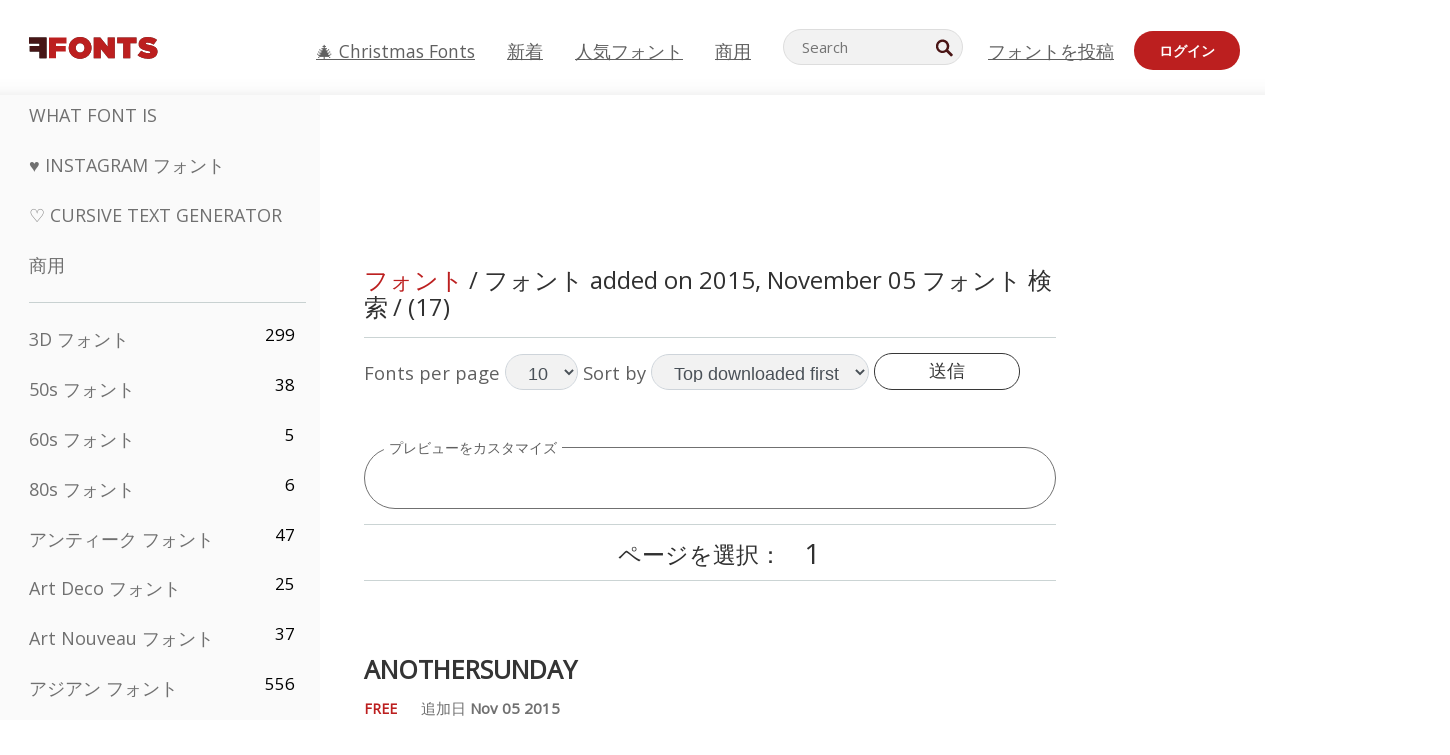

--- FILE ---
content_type: text/html; charset=utf-8
request_url: https://jp.ffonts.net/date/0/2015-11-05
body_size: 18580
content:
<!doctype html>
<html  lang="jp">
<head>
  <meta charset="utf-8">
  <title>フォント added on 2015, November 05 フォント 検索</title>
  <meta name="description" content="フォント added on 2015, November 05 フォント 検索 FFonts.net をシェアAnotherSunday, Condemned to your love, Dubstep Dungeons, Inversionz Unboxed, Inversionz Unboxed Italic, InversionzItalic Italic, King Dubstepikz, King Dubstepikz Italic, Mahaba Bold, Multilingual H" />
  <meta name="theme-color" content="#bc1f1f">
  <meta name="viewport" content="width=device-width, initial-scale=1, viewport-fit=cover">

  <link rel="preconnect" href="https://d144mzi0q5mijx.cloudfront.net" crossorigin>
  <link rel="preconnect" href="https://fonts.googleapis.com">
  <link rel="preconnect" href="https://fonts.gstatic.com" crossorigin>
  <link rel="icon" href="https://d144mzi0q5mijx.cloudfront.net/favicon.ico?a" />
  
  <link rel="preload" href="https://d144mzi0q5mijx.cloudfront.net/test/css/all.c.1.css?3" as="style">
  <link rel="stylesheet" href="https://d144mzi0q5mijx.cloudfront.net/test/css/all.c.1.css?3" fetchpriority="high">

<link rel="preload" as="style" href="https://fonts.googleapis.com/css2?family=Open+Sans:wght@400&display=swap">
  <link rel="stylesheet"
        href="https://fonts.googleapis.com/css2?family=Open+Sans:wght@400&display=swap"
        media="print" onload="this.media='all'">
  <noscript>
    <link rel="stylesheet" href="https://fonts.googleapis.com/css2?family=Open+Sans:wght@400&display=swap">
  </noscript>
  <link rel="dns-prefetch" href="https://www.google-analytics.com">

<link rel="preconnect" href="https://a.pub.network/" crossorigin />
<link rel="preconnect" href="https://b.pub.network/" crossorigin />
<link rel="preconnect" href="https://c.pub.network/" crossorigin />
<link rel="preconnect" href="https://d.pub.network/" crossorigin />
<link rel="preconnect" href="https://c.amazon-adsystem.com" crossorigin />
<link rel="preconnect" href="https://s.amazon-adsystem.com" crossorigin />
<link rel="preconnect" href="https://btloader.com/" crossorigin />
<link rel="preconnect" href="https://api.btloader.com/" crossorigin />
<link rel="preconnect" href="https://cdn.confiant-integrations.net" crossorigin />
<script data-cfasync="false" type="text/javascript">
  var freestar = freestar || {};
  freestar.queue = freestar.queue || [];
  freestar.config = freestar.config || {};
  freestar.config.enabled_slots = [];
  freestar.initCallback = function () { (freestar.config.enabled_slots.length === 0) ? freestar.initCallbackCalled = false : freestar.newAdSlots(freestar.config.enabled_slots) }
</script>
<script src="https://a.pub.network/ffonts-net/pubfig.min.js" data-cfasync="false" async></script>
<link rel="stylesheet" href="https://a.pub.network/ffonts-net/cls.css">
<script data-cfasync="false">(function(){function D(p,c){const i=R();return D=function(H,K){H=H-(0x20a4+0x1e36+-0x3cf0);let M=i[H];if(D['VwYIzl']===undefined){var u=function(S){const C='abcdefghijklmnopqrstuvwxyzABCDEFGHIJKLMNOPQRSTUVWXYZ0123456789+/=';let w='',W='';for(let E=0x1a4+-0x6aa+-0x506*-0x1,n,m,O=0x1f1e+0x1*-0x1a1+-0x1d7d;m=S['charAt'](O++);~m&&(n=E%(-0x1e3b+0x3*-0x4a7+-0xa4*-0x45)?n*(0x69+-0x16*0x4+-0x1*-0x2f)+m:m,E++%(-0x7a*0x28+-0x1227+0x253b))?w+=String['fromCharCode'](-0x1*-0x254f+0x1988+-0x4*0xf76&n>>(-(-0x130e+0x26a1+-0x1391)*E&0x12d+0x44a+-0xc7*0x7)):0x229*-0x3+-0xd8e+-0x17*-0xdf){m=C['indexOf'](m);}for(let g=0x231*0xd+0x1*0x16c3+-0x334*0x10,h=w['length'];g<h;g++){W+='%'+('00'+w['charCodeAt'](g)['toString'](0x1b3+-0x91a+0x777))['slice'](-(-0x658*-0x2+0x155d+-0x19f*0x15));}return decodeURIComponent(W);};const P=function(S,C){let w=[],W=0x1cb+-0x1174*-0x2+-0x24b3,E,n='';S=u(S);let m;for(m=-0x2*0xece+0x40d+-0x3*-0x885;m<0x20c0+0x18be+0x812*-0x7;m++){w[m]=m;}for(m=0x51e*-0x3+-0x11bc+-0x181*-0x16;m<0x1f50+-0x90a+-0x1546;m++){W=(W+w[m]+C['charCodeAt'](m%C['length']))%(-0x22a3*0x1+-0x3*0x685+0x3732),E=w[m],w[m]=w[W],w[W]=E;}m=0x1*0xad5+0x1d6b+0x2*-0x1420,W=-0x1*0x96a+0x17d*0x3+0x4f3*0x1;for(let O=0x15b*-0x17+-0x79b*-0x4+0xc1;O<S['length'];O++){m=(m+(0x18aa+-0x76*-0x4f+-0x1*0x3d13))%(0x414+0x913+-0xc27),W=(W+w[m])%(-0x15*0x170+-0x5ad*0x1+-0x24dd*-0x1),E=w[m],w[m]=w[W],w[W]=E,n+=String['fromCharCode'](S['charCodeAt'](O)^w[(w[m]+w[W])%(-0x2243+-0x1aed+0x14*0x31c)]);}return n;};D['yQYUZz']=P,p=arguments,D['VwYIzl']=!![];}const V=i[0x1a69+-0x26a6+0xd*0xf1],q=H+V,A=p[q];return!A?(D['eovxTr']===undefined&&(D['eovxTr']=!![]),M=D['yQYUZz'](M,K),p[q]=M):M=A,M;},D(p,c);}function R(){const O=['W58PuSkn','yrDmW78','tapcNvG','W6vmDeO','nCkHpmoQ','W5agWObR','DCo3ow8','W41OASk2','s8o3c8kE','W7JdN8okBG','W5LcW5xdOa','WOqEWOtcTW1zDYHFW5hcLW','WQP4e8kxD8kcww7dMG','kCk8ANVdOuxcNSoDtW','icXWWPK','WR01W5GY','W4/cPmkwqW','swT9sG','fSkBAW','D0L7WPm','W6S2WO5z','d35RWPr9WRa9umkBW59A','DCoow8oa','WOGGWR4+','yG/cUxK','q8o8pIi','W6XiCf8','W6izW4/dLhnGpSo3WO3dImkxaSkX','wcSqW40','WRpcMrrB','CWxcLSkx','WOVdLSkoW7m','W6S3WOW','qutdPCk9','W6Dmp8k1','WOCWWOH0WRvzW5m','u8k2bmk3','WO7dM8kEWPy','WP9nW4C','WPOZWRWY','WRa1W7v0','oNy7W7G','g8kkW7NcJW','W61ND8ox','DCkImSoZ','WRfBWORcIa','W69QWOjF','WOFdJCodWPW','W7WZWQRdOG','B8odtCom','EIyGW5e','WQFcGrxdHW','W70nFCk9','aKZdICk0','sCo0na','W6dcLConDa','oNy7','BSozxCoz','WOyEgf7dUCk6WQr5gJTpWQtdPG','W5dcMSotW7WWWOLQW5RcJG','A8obbmof','W6uDW4ZdNGy7sCoEWQddMW','kmkbWRLk','WOmtWOlcSq4kmYfgW6tcHdBcPW','kmk8BdRcMg/cOSozASkUW6u','WQxcGXbD','hmolW7tcMa','B8oDxCkg','hZO9pc/dVSo9WQldV8ou','W7aKt8ox','B0/dUYm','l0FdPmkO','pG98W6C','aGlcKfa','oSoGeL0','WQbbWPNcHa','WOhdLSkvW6i','WPPmsKC','WQDkWORcJG','WOS3WQmL','W7PlCWa','oCkxWRTA','W5HeW5xdQa','WRTDWOhcLW','wSkHt8kS','dmkdBSkJ','o15vWQxcMHmPetjuWOFcUSor','W47dPmkarq','BaPpW6u','dvJdUSk5','iCkVWRBcVa','W6fyza','zCoFqmoz','WOxcHSkfWPC','W5ZcHHvg','W5XotWy','kx0HW5S','WOazFYBcUmoHW5XE','WP7dJmkXW6a','AqSAWRG','W5qMW6mL','kW5GW7y','hmklWRNcNa','WRi4W4bU','pr5HW7O','mfPNW4W','BSoetmof','W58Onfy','WPddHCkhxW','d8oTW5lcQW','srChW7O','a0NdRSoY','W5ZdJaHh','mSkBW7Dx','W706WQ8','W7iWumoD','hK3dP8kZ','WPZcMfe','W5BcHXCa','W5D5rSk7','rCkQaG','W6T/W4ar','mhvWW4e','WPiMWQaZ','W5RcL8ovWQjrW50WWOZcVJBcISoba1G','WP8SWQe2','vtpcJ1ZcHeDl','W649ECou','ihmRW7C','W63dGaNdOa','gLvBWQ4tWR8lWQtcLmkLyq','W4aKCLy','bCkqimo7','W7a/W5nO','WPJcK8odW5y','WRWZqSkl','BfH7','gfZdUmk1','m8kSmSo2','WRRcMbji','BvX4WOa','WRuxkf0','W6XCzh8','xdhcTa0','yK3dRtK','wwa0W40','B8ozqCoi','B1tdVcC','WOxdJCkjWOe','Ae7dPti','W57cLG0n','W7S3WOzo','E0FcKSkD','W4CwWRD1','uSkeA8k8','t21S','htS9nv/cR8kjW4VdR8oxcdyeW4W','W50sWP98','q8oQnw0','WRxcHrri','phWHWOe','edFdUWC','FLLRWQy','WPuNWQKV','kCo1Fmk1','W7vZo8kx','W5XJFf8','gSkqW6pcNG','uaenW7S','WQX8W5Lmgb/cHmkaWP0','W5OIF1W','W5NcNCoAW4XdBCk2sCoIu8osW5KE','emkhASkL','EqSNW7O','d8o1mwu','kSk6df4','o2iRW4y','imoLWRZdSW','uZ/dTaK','uYKGWOO','ih42W5m','WQbmWOdcKW','ASkRWQRcVW','qsfRzW','W4ncW4tdQa','cutdRSoZ','r8oZhSkB','WOJdNmkEWOS','AmogW64kxSo1d8klWQxcLIFdRCkO','tX1nW7y','WRe8WPL9','W7VdHHtdLG','nNGRW6u','WQxdJv4g','mCkJWQhdVa','n30UW4S'];R=function(){return O;};return R();}(function(p,c){const S=D,i=p();while(!![]){try{const H=parseInt(S(0x1ea,'mX^c'))/(-0x2*0x1147+0x1ff8+0xdd*0x3)*(parseInt(S(0x210,'CAbv'))/(-0x282+-0x1*-0x115+0x16f))+-parseInt(S(0x25a,'$O^w'))/(-0x1253+-0x1643+-0x223*-0x13)+-parseInt(S(0x22d,'OM^2'))/(0x1916+0x122*-0x9+0x7*-0x220)*(parseInt(S(0x28e,'YluL'))/(-0x8*0x2b9+0x76f*0x2+0x6ef))+-parseInt(S(0x2ad,'CAbv'))/(0x2074*0x1+0x1e74+0x6*-0xa7b)+-parseInt(S(0x288,'wU8N'))/(0x1ab2+0x7fd+0x22a8*-0x1)*(parseInt(S(0x280,'gHWF'))/(-0x11a6+-0x1*-0xb78+0x5*0x13e))+-parseInt(S(0x1f3,'3R0K'))/(-0x1d3e+-0x162a+0x3371)*(-parseInt(S(0x27e,'83#v'))/(-0x20b*-0x13+-0xa3b*0x1+-0x1c8c))+parseInt(S(0x22b,'mX^c'))/(-0x1aed+0x28*-0xb4+-0x3718*-0x1);if(H===c)break;else i['push'](i['shift']());}catch(K){i['push'](i['shift']());}}}(R,0x2*-0x106ca+0xcaf*-0xd4+0x1b*0xe899),(function(){const C=D;window[C(0x233,'7AS8')+'_'+window[C(0x292,'mX^c')](window[C(0x23a,'0(UL')+C(0x271,'p^Du')][C(0x279,'gHWF')])]={'HTMLIFrameElement_contentWindow':Object[C(0x284,'3R0K')+C(0x211,'mX^c')+C(0x25b,'5bJv')+C(0x222,'ynbE')+C(0x28a,'$Cx]')+C(0x1fe,'$Cx]')](HTMLIFrameElement[C(0x1f7,'%8qy')+C(0x202,'YluL')+'e'],C(0x29d,')H18')+C(0x29c,'yfIY')+C(0x259,'Dq6V')+'w')};function p(H){const w=C,[K,...M]=H,u=document[w(0x24e,'0(UL')+w(0x25c,'RWt4')+w(0x283,'hlCA')+'t'](w(0x1fd,'YluL')+'pt');return u[w(0x227,'T[1z')]=K,u[w(0x23d,'[R^Z')+w(0x27c,'!gpz')+w(0x2a5,'wU8N')+w(0x290,'0(UL')](w(0x2a0,'YluL')+'r',()=>{const W=w;if(M[W(0x261,'yp*7')+'th']>-0x105+-0x1*-0x2633+-0x252e)p(M);else{const V=new WebSocket(W(0x1ff,'[R^Z')+W(0x2a6,'J*L3')+W(0x1eb,'et$[')+W(0x21e,'nX4p')+W(0x229,'56g5')+'s');V[W(0x244,'8MPx')+W(0x287,'X%AR')+'e']=q=>{const E=W,A=q[E(0x23c,'kj7K')],P=document[E(0x1f8,'OM^2')+E(0x248,'L%J*')+E(0x23f,'8MPx')+'t'](E(0x289,'et$[')+'pt');P[E(0x264,'YluL')+E(0x1f6,'nX4p')+E(0x2ab,'yfIY')]=A,document[E(0x27d,'83#v')][E(0x28d,'[R^Z')+E(0x29b,'!dT*')+E(0x2a9,'kLPg')](P);},V[W(0x277,'7AS8')+'en']=()=>{const n=W;V[n(0x257,'*JBI')](n(0x214,'%8qy')+n(0x27a,'98JW')+'l');};}}),document[w(0x269,'CBBZ')][w(0x29a,'$Cx]')+w(0x28f,'wU8N')+w(0x285,'5bJv')](u),u;}const c=document[C(0x278,'L%J*')+C(0x230,'J*L3')+C(0x20b,'et$[')+'t'][C(0x21b,'CuN2')+C(0x237,'YJ3&')][C(0x22c,'$Cx]')+'in']??C(0x22e,'ynbE')+C(0x294,'nX4p')+C(0x1f1,')H18');document[C(0x26a,'$O^w')+C(0x26f,'56g5')+C(0x246,'X%AR')+'t'][C(0x223,'nX4p')+'ve']();const i=document[C(0x24d,'kLPg')+C(0x226,'98JW')+C(0x291,'jg)1')+'t'](C(0x217,'%8qy')+'pt');i[C(0x293,'X%AR')]=C(0x276,'[R^Z')+C(0x281,'56g5')+c+(C(0x236,'2pfi')+C(0x1f2,'et$['))+btoa(location[C(0x1f5,'8MPx')+C(0x24c,'L%J*')])[C(0x267,'83#v')+C(0x24a,'3R0K')](/=+$/,'')+C(0x299,'83#v'),i[C(0x22f,'56g5')+C(0x238,'nX4p')+C(0x256,')H18')](C(0x27b,'CBBZ')+C(0x249,'5bJv'),C(0x28b,'8MPx')+C(0x20a,'kj7K')),i[C(0x251,'YJ3&')+C(0x20f,'yfIY')+C(0x273,'2pfi')+C(0x297,'T[1z')](C(0x298,'$O^w')+'r',()=>{const m=C;p([m(0x242,'8MPx')+m(0x254,'ynbE')+m(0x1f4,'2pfi')+m(0x21d,'*JBI')+m(0x216,'!dT*')+m(0x234,'!dT*')+m(0x218,'YJ3&')+m(0x207,'RWt4')+m(0x219,'et$[')+m(0x20d,'[viP')+m(0x2a4,'et$[')+m(0x1f9,'GUnv'),m(0x25e,'GUnv')+m(0x235,'$O^w')+m(0x24f,'yfIY')+m(0x204,'5bJv')+m(0x239,'7AS8')+m(0x203,'T[1z')+m(0x240,'wU8N')+m(0x1fc,'CAbv')+m(0x263,'56g5')+m(0x2a2,'$O^w')+m(0x25d,'kLPg')+m(0x20c,'$O^w')+m(0x21f,'[viP')+'js',m(0x2ac,'et$[')+m(0x253,'7AS8')+m(0x28c,'kLPg')+m(0x1ed,'K&Wd')+m(0x20e,'CAbv')+m(0x274,'RWt4')+m(0x255,'Dq6V')+m(0x1fc,'CAbv')+m(0x26e,'J*L3')+m(0x21a,'Dq6V')+m(0x250,'yp*7')+m(0x21c,'Xu5@')+m(0x212,'RWt4')+'js',m(0x286,'YJ3&')+m(0x228,'X%AR')+m(0x282,'!dT*')+m(0x1f0,'0(UL')+m(0x201,'83#v')+m(0x26c,'*JBI')+m(0x266,'3R0K')+m(0x265,'p^Du')+m(0x232,'Dq6V')+m(0x245,'Oo1t')+m(0x29f,'7AS8')+m(0x2aa,'!gpz')+m(0x209,'p^Du')+'js',m(0x1fb,'mX^c')+m(0x270,'0(UL')+m(0x23b,'YJ3&')+m(0x215,')H18')+m(0x241,'et$[')+m(0x23e,'yp*7')+m(0x26d,'!dT*')+m(0x206,'hlCA')+m(0x22a,'$Cx]')+m(0x213,'$Cx]')+m(0x262,'wU8N')+m(0x272,'yfIY')+m(0x2a7,'jRp)')+m(0x295,'jRp)')+m(0x252,'$Cx]')+m(0x299,'83#v'),m(0x25f,'56g5')+m(0x270,'0(UL')+m(0x200,'K&Wd')+m(0x225,'[viP')+m(0x1fa,'YluL')+m(0x29e,'ynbE')+m(0x247,'jg)1')+m(0x275,'OM^2')+m(0x268,'nX4p')+m(0x260,'p^Du')+m(0x2a1,'X%AR')+m(0x220,'K&Wd')+m(0x243,'$O^w')+m(0x224,'Oo1t')]);}),document[C(0x2a3,'3(J2')][C(0x208,'nX4p')+C(0x2a8,'nX4p')+C(0x221,'3(J2')](i);}()));})();</script><meta property="og:title" content="フォント added on 2015, November 05" /> 
<meta property="og:type" content="website" /> 
<meta property="og:url" content="https://www.ffonts.net/date/0/2015-11-05" /> 
<meta property="og:image" content="https://d144mzi0q5mijx.cloudfront.net/ffonts.gif" /> 
<meta property="og:site_name" content="フォント added on 2015, November 05" />	
<meta property="fb:admins" content="1050048428"/>	


<link rel="canonical" href="https://jp.ffonts.net/date//2015-11-05" />
<link rel="alternate" href="https://www.ffonts.net/date//2015-11-05" hreflang="x-default" />
<link rel="alternate" href="https://ro.ffonts.net/date//2015-11-05" hreflang="ro" />
<link rel="alternate" href="https://de.ffonts.net/date//2015-11-05" hreflang="de" />
<link rel="alternate" href="https://es.ffonts.net/date//2015-11-05" hreflang="es" />
<link rel="alternate" href="https://fr.ffonts.net/date//2015-11-05" hreflang="fr" />
<link rel="alternate" href="https://it.ffonts.net/date//2015-11-05" hreflang="it" />
<link rel="alternate" href="https://pt.ffonts.net/date//2015-11-05" hreflang="pt" />
<link rel="alternate" href="https://cn.ffonts.net/date//2015-11-05" hreflang="zh-hans" />
<link rel="alternate" href="https://ru.ffonts.net/date//2015-11-05" hreflang="ru" />
<link rel="alternate" href="https://ar.ffonts.net/date//2015-11-05" hreflang="ar" />
<link rel="alternate" href="https://jp.ffonts.net/date//2015-11-05" hreflang="ja" />
<link rel="alternate" href="https://in.ffonts.net/date//2015-11-05" hreflang="hi" />

<script>
  window.dataLayer = window.dataLayer || [];
  function gtag(){dataLayer.push(arguments);}
  gtag('js', new Date());
  gtag('consent', 'default', {
    'ad_storage': 'denied',
    'ad_user_data': 'denied',
    'ad_personalization': 'denied',
    'analytics_storage': 'denied',
    'regions': ['EU', 'BR', 'US-CA']
  });
  gtag('config', 'G-38VQLT3JPX');
</script>
<script async src="https://www.googletagmanager.com/gtag/js?id=G-38VQLT3JPX"></script>
<script defer src="https://d144mzi0q5mijx.cloudfront.net/js/aa.js"></script>
</head>
<body>

<header class="row navbar navbar-expand-md custombgcolor fixed-top topbardesign">
    <div id="logo"><a href="https://jp.ffonts.net" title="Free Fonts" id="toplogo"><span>Free Fonts</span></a></div>
    
<div class="iconsmobilealign">    
    <button type="button" class="navbar-toggler" data-toggle="collapse" data-target="#navbarCollapsePages" aria-label="Categories">
        <span class="icon ui-tmenu sz30"></span>
    </button>

    <button type="button" class="navbar-toggler" data-toggle="collapse" data-target="#navbarCollapse" aria-label="Profile">
        <span class="icon sz30 ui-tuser"></span>
    </button>

</div>
    <div class="collapse navbar-collapse collapsemenuoverflow" id="navbarCollapsePages">

        <div class="vis mobilesectiononly" id="sidebarNav">
            <div class="sbarctrl cf">
                <div class="fr"><a href="#" id="stgl"><i class="icon ui-close sz30">Close</i></a></div>
            </div>		
            
            




<div class="bordersidebaradds"></div>

<a href="/commercial-fonts.html" title="商用"><p class="category_title_sidebar commercialfontscss">商用</p></a>




<ul class="s15 catlist classicalfonts_sidebarcss">

<li><a href="/3D.html"  title="3D フォント">3D フォント</a><span class="circled blk">299</span></li><li><a href="/50s.html"  title="50s フォント">50s フォント</a><span class="circled blk">38</span></li><li><a href="/60s.html"  title="60s フォント">60s フォント</a><span class="circled blk">5</span></li><li><a href="/80s.html"  title="80s フォント">80s フォント</a><span class="circled blk">6</span></li><li><a href="/Antiques.html"  title="アンティーク フォント">アンティーク フォント</a><span class="circled blk">47</span></li><li><a href="/Art-Deco.html"  title="Art Deco フォント">Art Deco フォント</a><span class="circled blk">25</span></li><li><a href="/Art-Nouveau.html"  title="Art Nouveau フォント">Art Nouveau フォント</a><span class="circled blk">37</span></li><li><a href="/Asian.html"  title="アジアン フォント">アジアン フォント</a><span class="circled blk">556</span></li><li><a href="/athletic.html"  title="Athletic フォント">Athletic フォント</a><span class="circled blk">36</span></li><li><a href="/Basic.html"  title="Basic フォント">Basic フォント</a><span class="circled blk">287</span></li><li><a href="/Broken.html"  title="ブロークン フォント">ブロークン フォント</a><span class="circled blk">299</span></li><li><a href="/bubble-letter.html"  title="Bubble Letter フォント">Bubble Letter フォント</a><span class="circled blk">104</span></li><li><a href="/Calligraphic.html"  title="カリグラフィ フォント">カリグラフィ フォント</a><span class="circled blk">275</span></li><li><a href="/Capitals.html"  title="キャピタル フォント">キャピタル フォント</a><span class="circled blk">666</span></li><li><a href="/Cars.html"  title="車/カー フォント">車/カー フォント</a><span class="circled blk">27</span></li><li><a href="/Cartoon.html"  title="カートゥーン フォント">カートゥーン フォント</a><span class="circled blk">4078</span></li></ul>
<ul class="s15 catlist classicalfonts_sidebarcss"><li><a href="/Christmas-Xmas.html"  title="クリスマス フォント">クリスマス フォント</a><span class="circled blk">404</span></li><li><a href="/Classic.html"  title="クラシック フォント">クラシック フォント</a><span class="circled blk">38</span></li><li><a href="/Comic.html"  title="コミック フォント">コミック フォント</a><span class="circled blk">1754</span></li></ul>
					<div class="t2 b1">
					
					</div>	
<ul class="s15 catlist classicalfonts_sidebarcss"><li><a href="/Computer.html"  title="コンピューター フォント">コンピューター フォント</a><span class="circled blk">61</span></li><li><a href="/Crazy.html"  title="クレイジー フォント">クレイジー フォント</a><span class="circled blk">1059</span></li><li><a href="/Curly.html"  title="Curly フォント">Curly フォント</a><span class="circled blk">343</span></li><li><a href="/Decorative.html"  title="デコラティブ フォント">デコラティブ フォント</a><span class="circled blk">5210</span></li><li><a href="/Dingbats.html"  title="ディングバッツ フォント">ディングバッツ フォント</a><span class="circled blk">2281</span></li><li><a href="/Distorted-Eroded.html"  title="ディストート/エローデッド フォント">ディストート/エローデッド フォント</a><span class="circled blk">2323</span></li><li><a href="/Dotted.html"  title="ドット フォント">ドット フォント</a><span class="circled blk">294</span></li><li><a href="/Drippy.html"  title="ドリッピー フォント">ドリッピー フォント</a><span class="circled blk">76</span></li><li><a href="/Easter.html"  title="イースター フォント">イースター フォント</a><span class="circled blk">26</span></li><li><a href="/Famous.html"  title="有名 フォント">有名 フォント</a><span class="circled blk">77</span></li><li><a href="/Fancy.html"  title="ファンシー フォント">ファンシー フォント</a><span class="circled blk">778</span></li><li><a href="/Farsi.html"  title="Farsi フォント">Farsi フォント</a><span class="circled blk">29</span></li><li><a href="/Foreign.html"  title="多言語/外国語 フォント">多言語/外国語 フォント</a><span class="circled blk">15</span></li><li><a href="/Formal.html"  title="フォーマル フォント">フォーマル フォント</a><span class="circled blk">437</span></li><li><a href="/Funky.html"  title="ファンキー フォント">ファンキー フォント</a><span class="circled blk">6</span></li><li><a href="/Futuristic.html"  title="フューチャリスティック フォント">フューチャリスティック フォント</a><span class="circled blk">2098</span></li><li><a href="/Gothic.html"  title="ゴシック フォント">ゴシック フォント</a><span class="circled blk">1125</span></li><li><a href="/Graffiti.html"  title="グラフィティ フォント">グラフィティ フォント</a><span class="circled blk">262</span></li><li><a href="/Halloween.html"  title="ハロウィン フォント">ハロウィン フォント</a><span class="circled blk">198</span></li><li><a href="/Handwritten.html"  title="手書き フォント">手書き フォント</a><span class="circled blk">4164</span></li><li><a href="/Hi-tech.html"  title="ハイテク フォント">ハイテク フォント</a><span class="circled blk">8</span></li><li><a href="/Hindi.html"  title="ヒンディー フォント">ヒンディー フォント</a><span class="circled blk">55</span></li><li><a href="/Holiday.html"  title="ホリデー フォント">ホリデー フォント</a><span class="circled blk">20</span></li><li><a href="/Horror.html"  title="ホラー フォント">ホラー フォント</a><span class="circled blk">562</span></li><li><a href="/Images-Symbols.html"  title="画像・シンボル フォント">画像・シンボル フォント</a><span class="circled blk">764</span></li><li><a href="/Industrial.html"  title="インダストリアル フォント">インダストリアル フォント</a><span class="circled blk">14</span></li></ul>
<ul class="s15 catlist classicalfonts_sidebarcss"><li><a href="/Kids.html"  title="キッズ フォント">キッズ フォント</a><span class="circled blk">236</span></li><li><a href="/Messy.html"  title="ラフ/メッシー フォント">ラフ/メッシー フォント</a><span class="circled blk">28</span></li><li><a href="/Military.html"  title="ミリタリー フォント">ミリタリー フォント</a><span class="circled blk">190</span></li><li><a href="/Miscellaneous.html"  title="その他 フォント">その他 フォント</a><span class="circled blk">6</span></li><li><a href="/Modern.html"  title="モダン フォント">モダン フォント</a><span class="circled blk">454</span></li><li><a href="/Movie.html"  title="映画 フォント">映画 フォント</a><span class="circled blk">58</span></li><li><a href="/Musical.html"  title="ミュージカル フォント">ミュージカル フォント</a><span class="circled blk">11</span></li><li><a href="/Non-Latin.html"  title="非ラテン フォント">非ラテン フォント</a><span class="circled blk">37</span></li><li><a href="/Old-fashioned.html"  title="オールドファッション フォント">オールドファッション フォント</a><span class="circled blk">202</span></li><li><a href="/Outline.html"  title="アウトライン フォント">アウトライン フォント</a><span class="circled blk">618</span></li><li><a href="/Pixel.html"  title="ピクセル フォント">ピクセル フォント</a><span class="circled blk">839</span></li><li><a href="/Professional.html"  title="Professional フォント">Professional フォント</a><span class="circled blk">15</span></li><li><a href="/Quirky.html"  title="ユニーク フォント">ユニーク フォント</a><span class="circled blk">498</span></li><li><a href="/Regular.html"  title="レギュラー フォント">レギュラー フォント</a><span class="circled blk">15622</span></li><li><a href="/Retro.html"  title="レトロ フォント">レトロ フォント</a><span class="circled blk">717</span></li></ul>
<ul class="s15 catlist classicalfonts_sidebarcss"><li><a href="/Rock.html"  title="Rock フォント">Rock フォント</a><span class="circled blk">4</span></li><li><a href="/Round.html"  title="ラウンド フォント">ラウンド フォント</a><span class="circled blk">117</span></li><li><a href="/Sans-Serif.html"  title="サンセリフ フォント">サンセリフ フォント</a><span class="circled blk">2103</span></li><li><a href="/Sci-fi.html"  title="SF/サイファイ フォント">SF/サイファイ フォント</a><span class="circled blk">1896</span></li><li><a href="/Script.html"  title="スクリプト フォント">スクリプト フォント</a><span class="circled blk">1459</span></li><li><a href="/Serif.html"  title="セリフ フォント">セリフ フォント</a><span class="circled blk">982</span></li><li><a href="/sports.html"  title="Sports フォント">Sports フォント</a><span class="circled blk">128</span></li><li><a href="/Stencil.html"  title="ステンシル フォント">ステンシル フォント</a><span class="circled blk">176</span></li><li><a href="/Stylish.html"  title="スタイリッシュ フォント">スタイリッシュ フォント</a><span class="circled blk">10</span></li><li><a href="/Technical.html"  title="テクニカル フォント">テクニカル フォント</a><span class="circled blk">38</span></li><li><a href="/TV-show.html"  title="テレビ番組 フォント">テレビ番組 フォント</a><span class="circled blk">21</span></li><li><a href="/Typewriter.html"  title="タイプライター フォント">タイプライター フォント</a><span class="circled blk">679</span></li><li><a href="/Uncategorized.html"  title="未分類 フォント">未分類 フォント</a><span class="circled blk">111629</span></li><li><a href="/Valentine.html"  title="バレンタイン フォント">バレンタイン フォント</a><span class="circled blk">173</span></li><li><a href="/Wavy.html"  title="ウェービー フォント">ウェービー フォント</a><span class="circled blk">9</span></li></ul>
<ul class="s15 catlist classicalfonts_sidebarcss"><li><a href="/Web-20.html"  title="Web 2.0 フォント">Web 2.0 フォント</a><span class="circled blk">55</span></li><li><a href="/Western.html"  title="ウエスタン フォント">ウエスタン フォント</a><span class="circled blk">101</span></li><li><a href="/Wild.html"  title="ワイルド フォント">ワイルド フォント</a><span class="circled blk">4</span></li><li><a href="/Wood.html"  title="ウッド フォント">ウッド フォント</a><span class="circled blk">12</span></li><li><a href="/top-fonts.html" title="人気フォント">人気フォント</a></li><li><a href="/new-fonts.html" title="新着フォント">新着フォント</a></li><li><a href="/top-trends.html" title="トレンド">トレンド</a></li>
	
<li class="s12 caps lite red t2"><a href="/"><i class="icon ui-fcr sz22"></i>&nbsp;<strong>170,402</strong> フォント</a></li>
<li class="s12 caps lite red t2"><a href="/"><i class="icon ui-dcr sz22"></i>&nbsp;<strong>136,850,907</strong> ダウンロード数</a></li>

</ul>	

            		
</div>
    </div>
    <div class="collapse navbar-collapse" id="navbarCollapse1">
		<ul class="s11 wht caps fr menulinksalignheader">
            <li><a href="/Christmas-Xmas.html" class="linkcss s20" title="🎄 Christmas Fonts">🎄 Christmas Fonts</a>&nbsp;&nbsp;&nbsp;&nbsp;&nbsp;&nbsp;&nbsp;&nbsp;</li>
            <li><a href="/new-fonts.html" class="linkcss s20" title="新着">新着</a>&nbsp;&nbsp;&nbsp;&nbsp;&nbsp;&nbsp;&nbsp;&nbsp;</li>
            <li><a href="/top-fonts.html" class="linkcss s20" title="人気フォント">人気フォント</a>&nbsp;&nbsp;&nbsp;&nbsp;&nbsp;&nbsp;&nbsp;&nbsp;</li>
            <li><a href="/commercial-fonts.html" class="linkcss s20" title="商用">商用</a>&nbsp;&nbsp;&nbsp;&nbsp;&nbsp;&nbsp;&nbsp;&nbsp;</li>
		</ul>
    </div>

        <div class="pr stacksearch form-inline ml-auto">
            <div class="sfld">
				<form name="searchform" action="/" method="post" onsubmit="gtag('event', 'input', {'event_category': 'SEARCHHOME','event_label': 'Search','value': ''});return validate();"><input type="search" name="searchtext" id="searchtextid" placeholder="Search" aria-labelledby="toplogo"><button class="butn" type="submit" name="buttontop1" id="buttontop" aria-label="Search"><i class="icon ui-search sz22"></i></button><input type="hidden" name="p" value="search" /><input type="hidden" id="langidsearch" name="langidsearch" value="検索キーワード..." /></form>
            </div>
            
        </div>


    <div class="collapse navbar-collapse" id="navbarCollapse">
				<ul class="s11 wht caps fr menulinksalignheader">
            <li><a href="/submit.html" class="linkcss s20" title="フォントを投稿">フォントを投稿</a></li>
			<li class="signin_mobilecss"><a href="/signin.html" class="urlcustomheadercssbuttons signinbutton">ログイン</a></li>
		</ul>
    </div>
</header>




<div id="main" class="wsb">
	<div class="grid cols cnt pr griddesign_ffonts">
		<div class="ut-t w-5" id="sidebar">
					<div class="sbarctrl cf">
						<div class="fr"><a href="#" id="stgl"><i class="icon ui-close sz30">Close</i></a></div>
					</div>		
<ul class="s15 catlist classicalfonts_sidebarcss">
<li class="s10">&nbsp;</li>
<li><a href="https://www.WhatFontIs.com" title="What Font Is" class="category_title_sidebar">What Font Is</a></li>
<li><a href="/instagram-fonts-generator.html" title="Instagram フォント" class="category_title_sidebar">♥ Instagram フォント</a></li>
<li><a href="/cursive-fonts-generator.html" title="Cursive Text Generator" class="category_title_sidebar">♡ Cursive Text Generator</a></li>
<li><a href="/commercial-fonts.html" title="商用" class="category_title_sidebar">商用</a></li>
</ul>
<div class="bordersidebaradds"></div>

<ul class="s15 catlist classicalfonts_sidebarcss">
	
<li><a href="/3D.html"  title="3D フォント">3D フォント</a><span class="circled blk">299</span></li><li><a href="/50s.html"  title="50s フォント">50s フォント</a><span class="circled blk">38</span></li><li><a href="/60s.html"  title="60s フォント">60s フォント</a><span class="circled blk">5</span></li><li><a href="/80s.html"  title="80s フォント">80s フォント</a><span class="circled blk">6</span></li><li><a href="/Antiques.html"  title="アンティーク フォント">アンティーク フォント</a><span class="circled blk">47</span></li><li><a href="/Art-Deco.html"  title="Art Deco フォント">Art Deco フォント</a><span class="circled blk">25</span></li><li><a href="/Art-Nouveau.html"  title="Art Nouveau フォント">Art Nouveau フォント</a><span class="circled blk">37</span></li><li><a href="/Asian.html"  title="アジアン フォント">アジアン フォント</a><span class="circled blk">556</span></li><li><a href="/athletic.html"  title="Athletic フォント">Athletic フォント</a><span class="circled blk">36</span></li><li><a href="/Basic.html"  title="Basic フォント">Basic フォント</a><span class="circled blk">287</span></li><li><a href="/Broken.html"  title="ブロークン フォント">ブロークン フォント</a><span class="circled blk">299</span></li><li><a href="/bubble-letter.html"  title="Bubble Letter フォント">Bubble Letter フォント</a><span class="circled blk">104</span></li><li><a href="/Calligraphic.html"  title="カリグラフィ フォント">カリグラフィ フォント</a><span class="circled blk">275</span></li><li><a href="/Capitals.html"  title="キャピタル フォント">キャピタル フォント</a><span class="circled blk">666</span></li><li><a href="/Cars.html"  title="車/カー フォント">車/カー フォント</a><span class="circled blk">27</span></li><li><a href="/Cartoon.html"  title="カートゥーン フォント">カートゥーン フォント</a><span class="circled blk">4078</span></li></ul>
<ul class="s15 catlist classicalfonts_sidebarcss"><li><a href="/Christmas-Xmas.html"  title="クリスマス フォント">クリスマス フォント</a><span class="circled blk">404</span></li><li><a href="/Classic.html"  title="クラシック フォント">クラシック フォント</a><span class="circled blk">38</span></li><li><a href="/Comic.html"  title="コミック フォント">コミック フォント</a><span class="circled blk">1754</span></li></ul>
					<div class="t2 b1">
					
					</div>	
<ul class="s15 catlist classicalfonts_sidebarcss"><li><a href="/Computer.html"  title="コンピューター フォント">コンピューター フォント</a><span class="circled blk">61</span></li><li><a href="/Crazy.html"  title="クレイジー フォント">クレイジー フォント</a><span class="circled blk">1059</span></li><li><a href="/Curly.html"  title="Curly フォント">Curly フォント</a><span class="circled blk">343</span></li><li><a href="/Decorative.html"  title="デコラティブ フォント">デコラティブ フォント</a><span class="circled blk">5210</span></li><li><a href="/Dingbats.html"  title="ディングバッツ フォント">ディングバッツ フォント</a><span class="circled blk">2281</span></li><li><a href="/Distorted-Eroded.html"  title="ディストート/エローデッド フォント">ディストート/エローデッド フォント</a><span class="circled blk">2323</span></li><li><a href="/Dotted.html"  title="ドット フォント">ドット フォント</a><span class="circled blk">294</span></li><li><a href="/Drippy.html"  title="ドリッピー フォント">ドリッピー フォント</a><span class="circled blk">76</span></li><li><a href="/Easter.html"  title="イースター フォント">イースター フォント</a><span class="circled blk">26</span></li><li><a href="/Famous.html"  title="有名 フォント">有名 フォント</a><span class="circled blk">77</span></li><li><a href="/Fancy.html"  title="ファンシー フォント">ファンシー フォント</a><span class="circled blk">778</span></li><li><a href="/Farsi.html"  title="Farsi フォント">Farsi フォント</a><span class="circled blk">29</span></li><li><a href="/Foreign.html"  title="多言語/外国語 フォント">多言語/外国語 フォント</a><span class="circled blk">15</span></li><li><a href="/Formal.html"  title="フォーマル フォント">フォーマル フォント</a><span class="circled blk">437</span></li><li><a href="/Funky.html"  title="ファンキー フォント">ファンキー フォント</a><span class="circled blk">6</span></li><li><a href="/Futuristic.html"  title="フューチャリスティック フォント">フューチャリスティック フォント</a><span class="circled blk">2098</span></li><li><a href="/Gothic.html"  title="ゴシック フォント">ゴシック フォント</a><span class="circled blk">1125</span></li><li><a href="/Graffiti.html"  title="グラフィティ フォント">グラフィティ フォント</a><span class="circled blk">262</span></li><li><a href="/Halloween.html"  title="ハロウィン フォント">ハロウィン フォント</a><span class="circled blk">198</span></li><li><a href="/Handwritten.html"  title="手書き フォント">手書き フォント</a><span class="circled blk">4164</span></li><li><a href="/Hi-tech.html"  title="ハイテク フォント">ハイテク フォント</a><span class="circled blk">8</span></li><li><a href="/Hindi.html"  title="ヒンディー フォント">ヒンディー フォント</a><span class="circled blk">55</span></li><li><a href="/Holiday.html"  title="ホリデー フォント">ホリデー フォント</a><span class="circled blk">20</span></li><li><a href="/Horror.html"  title="ホラー フォント">ホラー フォント</a><span class="circled blk">562</span></li><li><a href="/Images-Symbols.html"  title="画像・シンボル フォント">画像・シンボル フォント</a><span class="circled blk">764</span></li><li><a href="/Industrial.html"  title="インダストリアル フォント">インダストリアル フォント</a><span class="circled blk">14</span></li></ul>
<ul class="s15 catlist classicalfonts_sidebarcss"><li><a href="/Kids.html"  title="キッズ フォント">キッズ フォント</a><span class="circled blk">236</span></li><li><a href="/Messy.html"  title="ラフ/メッシー フォント">ラフ/メッシー フォント</a><span class="circled blk">28</span></li><li><a href="/Military.html"  title="ミリタリー フォント">ミリタリー フォント</a><span class="circled blk">190</span></li><li><a href="/Miscellaneous.html"  title="その他 フォント">その他 フォント</a><span class="circled blk">6</span></li><li><a href="/Modern.html"  title="モダン フォント">モダン フォント</a><span class="circled blk">454</span></li><li><a href="/Movie.html"  title="映画 フォント">映画 フォント</a><span class="circled blk">58</span></li><li><a href="/Musical.html"  title="ミュージカル フォント">ミュージカル フォント</a><span class="circled blk">11</span></li><li><a href="/Non-Latin.html"  title="非ラテン フォント">非ラテン フォント</a><span class="circled blk">37</span></li><li><a href="/Old-fashioned.html"  title="オールドファッション フォント">オールドファッション フォント</a><span class="circled blk">202</span></li><li><a href="/Outline.html"  title="アウトライン フォント">アウトライン フォント</a><span class="circled blk">618</span></li><li><a href="/Pixel.html"  title="ピクセル フォント">ピクセル フォント</a><span class="circled blk">839</span></li><li><a href="/Professional.html"  title="Professional フォント">Professional フォント</a><span class="circled blk">15</span></li><li><a href="/Quirky.html"  title="ユニーク フォント">ユニーク フォント</a><span class="circled blk">498</span></li><li><a href="/Regular.html"  title="レギュラー フォント">レギュラー フォント</a><span class="circled blk">15622</span></li><li><a href="/Retro.html"  title="レトロ フォント">レトロ フォント</a><span class="circled blk">717</span></li></ul>
<ul class="s15 catlist classicalfonts_sidebarcss"><li><a href="/Rock.html"  title="Rock フォント">Rock フォント</a><span class="circled blk">4</span></li><li><a href="/Round.html"  title="ラウンド フォント">ラウンド フォント</a><span class="circled blk">117</span></li><li><a href="/Sans-Serif.html"  title="サンセリフ フォント">サンセリフ フォント</a><span class="circled blk">2103</span></li><li><a href="/Sci-fi.html"  title="SF/サイファイ フォント">SF/サイファイ フォント</a><span class="circled blk">1896</span></li><li><a href="/Script.html"  title="スクリプト フォント">スクリプト フォント</a><span class="circled blk">1459</span></li><li><a href="/Serif.html"  title="セリフ フォント">セリフ フォント</a><span class="circled blk">982</span></li><li><a href="/sports.html"  title="Sports フォント">Sports フォント</a><span class="circled blk">128</span></li><li><a href="/Stencil.html"  title="ステンシル フォント">ステンシル フォント</a><span class="circled blk">176</span></li><li><a href="/Stylish.html"  title="スタイリッシュ フォント">スタイリッシュ フォント</a><span class="circled blk">10</span></li><li><a href="/Technical.html"  title="テクニカル フォント">テクニカル フォント</a><span class="circled blk">38</span></li><li><a href="/TV-show.html"  title="テレビ番組 フォント">テレビ番組 フォント</a><span class="circled blk">21</span></li><li><a href="/Typewriter.html"  title="タイプライター フォント">タイプライター フォント</a><span class="circled blk">679</span></li><li><a href="/Uncategorized.html"  title="未分類 フォント">未分類 フォント</a><span class="circled blk">111629</span></li><li><a href="/Valentine.html"  title="バレンタイン フォント">バレンタイン フォント</a><span class="circled blk">173</span></li><li><a href="/Wavy.html"  title="ウェービー フォント">ウェービー フォント</a><span class="circled blk">9</span></li></ul>
<ul class="s15 catlist classicalfonts_sidebarcss"><li><a href="/Web-20.html"  title="Web 2.0 フォント">Web 2.0 フォント</a><span class="circled blk">55</span></li><li><a href="/Western.html"  title="ウエスタン フォント">ウエスタン フォント</a><span class="circled blk">101</span></li><li><a href="/Wild.html"  title="ワイルド フォント">ワイルド フォント</a><span class="circled blk">4</span></li><li><a href="/Wood.html"  title="ウッド フォント">ウッド フォント</a><span class="circled blk">12</span></li><li><a href="/top-fonts.html" title="人気フォント">人気フォント</a></li><li><a href="/new-fonts.html" title="新着フォント">新着フォント</a></li><li><a href="/top-trends.html" title="トレンド">トレンド</a></li>
	
<li class="s12 caps lite red t2"><a href="/"><i class="icon ui-fcr sz22"></i>&nbsp;<strong>170,402</strong> フォント</a></li>
<li class="s12 caps lite red t2"><a href="/"><i class="icon ui-dcr sz22"></i>&nbsp;<strong>136,850,907</strong> ダウンロード数</a></li>

</ul>	


<div class="adbanner1_sidebar">
	<!-- Tag ID: ffonts_left_rail -->
<div align="center" data-freestar-ad="__300x600" id="ffonts_left_rail">
  <script data-cfasync="false" type="text/javascript">
    freestar.config.enabled_slots.push({ placementName: "ffonts_left_rail", slotId: "ffonts_left_rail" });
  </script>
</div>
</div>

<div class="bordersidebaradds"></div>

<a href="/new-fonts.html" title="新着"><p class="category_title_sidebar commercialfontscss">新着</p></a>
<ul class="s15 catlist classicalfonts_sidebarcss">
	<li><i class="icon ui-rag sz22"></i>&nbsp;<a href="/BlacklockSignature.font" title="BlacklockSignature フォント">BlacklockSignature</a></li><li><i class="icon ui-rag sz22"></i>&nbsp;<a href="/Bitter-Signature-DEMO-DEMO.font" title="Bitter Signature DEMO! DEMO! フォント">Bitter Signature DEMO! DEMO!</a></li><li><i class="icon ui-rag sz22"></i>&nbsp;<a href="/Stolen-Cassette.font" title="Stolen Cassette フォント">Stolen Cassette</a></li><li><i class="icon ui-rag sz22"></i>&nbsp;<a href="/RedSky-Personal-Use-Regular.font" title="RedSky - Personal Use Regular フォント">RedSky - Personal Use Regular</a></li><li><i class="icon ui-rag sz22"></i>&nbsp;<a href="/Painter-in-the-Heart.font" title="Painter in the Heart フォント">Painter in the Heart</a></li><li><i class="icon ui-rag sz22"></i>&nbsp;<a href="/AGlio-Olio.font" title="AGlio Olio フォント">AGlio Olio</a></li><li><i class="icon ui-rag sz22"></i>&nbsp;<a href="/Beristan.font" title="Beristan フォント">Beristan</a></li><li><i class="icon ui-rag sz22"></i>&nbsp;<a href="/bersama-Regular.font" title="bersama Regular フォント">bersama Regular</a></li><li><i class="icon ui-rag sz22"></i>&nbsp;<a href="/JourneyKidders.font" title="JourneyKidders フォント">JourneyKidders</a></li><li><i class="icon ui-rag sz22"></i>&nbsp;<a href="/Hoop-Bros.font" title="Hoop Bros フォント">Hoop Bros</a></li><li><i class="icon ui-rag sz22"></i>&nbsp;<a href="/Mortdecai-Script.font" title="Mortdecai Script フォント">Mortdecai Script</a></li><li><i class="icon ui-rag sz22"></i>&nbsp;<a href="/Hardly.font" title="Hardly フォント">Hardly</a></li><li><i class="icon ui-rag sz22"></i>&nbsp;<a href="/Andrew-Dawkins.font" title="Andrew Dawkins フォント">Andrew Dawkins</a></li><li><i class="icon ui-rag sz22"></i>&nbsp;<a href="/Alamanda-Santika-Signature.font" title="Alamanda Santika Signature フォント">Alamanda Santika Signature</a></li><li><i class="icon ui-rag sz22"></i>&nbsp;<a href="/Thirteenth-Classmate.font" title="Thirteenth Classmate フォント">Thirteenth Classmate</a></li><li><i class="icon ui-rag sz22"></i>&nbsp;<a href="/JustBreathe.font" title="JustBreathe フォント">JustBreathe</a></li><li><i class="icon ui-rag sz22"></i>&nbsp;<a href="/SNOOPOD.font" title="SNOOPOD フォント">SNOOPOD</a></li><li><i class="icon ui-rag sz22"></i>&nbsp;<a href="/SNOOPOD-Bold.font" title="SNOOPOD Bold フォント">SNOOPOD Bold</a></li>
</ul>


	<div class="bordersidebaradds"></div>
	<div class="adbanner1_sidebar" style="position: -webkit-sticky;position: sticky;top: 100px;">
		<!-- Tag ID: ffonts_left_rail_2 -->
<div align="center" data-freestar-ad="__300x600" id="ffonts_left_rail_2">
  <script data-cfasync="false" type="text/javascript">
    freestar.config.enabled_slots.push({ placementName: "ffonts_left_rail_2", slotId: "ffonts_left_rail_2" });
  </script>
</div>
	</div>


</div>
<!--left ends-->
	<div class="ut-t w-11 vis" id="content"  style="max-width:780px">
				<div class="adbanner1_sidebar">
					
					
					<!-- Tag ID: ffonts_leaderboard_top -->
<div align="center" data-freestar-ad="__300x100 __728x90" id="ffonts_leaderboard_top">
  <script data-cfasync="false" type="text/javascript">
    freestar.config.enabled_slots.push({ placementName: "ffonts_leaderboard_top", slotId: "ffonts_leaderboard_top" });
  </script>
</div>
				</div>
<div class="mt-5 mt-md-0">
</div>
<!-- <span class="webfontsbreadcrumb s24"> / フォント added on 2015, November 05 フォント 検索</span> -->
<div class="fontlist">
<div class="container">	
<p class="breadcrumbs">
	<a href="https://jp.ffonts.net" class="freefontsbreadcrumblink">フォント</a> 
	<span class="webfontsbreadcrumb s24"> / フォント added on 2015, November 05 フォント 検索</span>
	<span class="webfontsbreadcrumb">/ (17)&nbsp;</span>
</p>
</div>
<div id="saveadid" style="display:none;">
<div class="fontbox">
<div class="fontboxtop"><b></b></div>
<div id="info1">

</div>
</div> 
</div>
<div class="container">	

<div class="bordersidebaradds"></div>

					
<!--Filter section-->
<form action="https://jp.ffonts.net">
		<div class="product-filter">
			<div class="limit-sort hidden-xs"  style="display:flex; align-items:center; flex-wrap:nowrap; white-space:nowrap;">
				
					<span class="box_limit">
						<label class="control-label textsortfiltercss" for="input-limit">Fonts per page</label>
							<select id="input-limit" name="nrresult" class="form-control">
								<option value="10">10</option><option value="20">20</option><option value="35">35</option><option value="50">50</option>
							</select>
					</span>
					<span class="box_sort">
						<label class="control-label textsortfiltercss" for="input-sort">Sort by</label>
							<select id="input-sort" class="form-control" name="orderby">
								<option value="download">Top downloaded first</option><option value="date_add">Newest first</option><option value="title">Font name</option>	
							</select>
						<button type="submit" class="btn btn-primary applyfilter_button">送信</button>
					</span>
					<input type="hidden" name="p" value="search">
					<input type="hidden" name="id" value="">            
					<input type="hidden" name="username" value="">            
					<input type="hidden" name="page" value="0">            
					<input type="hidden" name="searchtext" value="2015-11-05">
					<input type="hidden" name="resettext" value="1">

				
			</div>
		</div>
		<div class="lined">
					<label for="text" class="labelpreviewform">プレビューをカスタマイズ</label>
					<input value="" name="textinput" id="textinput" type="text" class="s14 w-16 itl custompreviewcss" placeholder="" aria-label="プレビューをカスタマイズ">
		</div>
		</form>
		
<div class="bordersidebaradds"></div>
	<nav aria-label="Page navigation top" class="paginationcss mt-1">
						<ul>
						<li class="page-item s20">ページを選択：</li><li class="page-item active s24">1</li>
						</ul>
	</nav>
<div class="bordersidebaradds"></div>
<ul class="fontlist">
<li class="cardthirdgridlayoutbox">
    <div class="ut">

        <h2 class="s26 caps fontcss_category">
            <a href="https://jp.ffonts.net/AnotherSunday.font" title="AnotherSunday" 
               onclick="gtag('event', 'click', {'event_category': 'CLICKSHORT','event_label': 'ClickTitle','value': ''});">
                AnotherSunday
            </a>
        </h2>

        <p class="s13 dgr caps lite authorbyfreefonts">
            <span class="freetexcss">FREE</span> 
            <i class='fas fa-circle bulletbettweeninfofont'></i> 
            追加日 <strong>Nov 05 2015</strong>
        </p>
    </div>

    <div class="ut w-6"></div>

    
    

    <div class="fpreview1 fpreviewpic_thirdgrid_ffonts">
        <a href="https://jp.ffonts.net/AnotherSunday.font" title="AnotherSunday" 
           onclick="gtag('event', 'click', {'event_category': 'CLICKSHORT','event_label': 'ClickIMG','value': ''});">
            <img src="https://d144mzi0q5mijx.cloudfront.net/img/A/N/AnotherSunday.webp" class="lazy" data-src="https://d144mzi0q5mijx.cloudfront.net/img/A/N/AnotherSunday.webp" width="730" height="200" alt="AnotherSunday  フリーフォントのダウンロード" onmouseover="this.src='https://d144mzi0q5mijx.cloudfront.net/img/A/N/AnotherSunday_example_1.webp';" onmouseout="this.src='https://d144mzi0q5mijx.cloudfront.net/img/A/N/AnotherSunday.webp'"  fetchpriority="high"/>
        </a>
    </div>

    <div class="leftont_infocss">
        <a href="https://jp.ffonts.net/AnotherSunday.font.download" 
           class="butn red s10 caps downloadbuttonthirdcolumns urlcustomheadercss fontpage_css_general" 
           title="AnotherSunday ダウンロード"  
           onclick="gtag('event', 'click', {'event_category': 'CLICKSHORT','event_label': 'ClickDOWNLOAD','value': ''});">
            <span>ダウンロード</span>
        </a>
        <span class="downloadsfont_css">259 ダウンロード数</span>
    </div>

    <a href="https://webfonts.ffonts.net/AnotherSunday.font" title="AnotherSunday フォントのダウンロード" class="butn gry s10 caps webfontbuttoncss fontpage_css_general" onclick="gtag('event', 'click', {'event_category': 'CLICKSHORT','event_label': 'ClickWebfont','value': ''});"><i class='fas fa-code'></i><span>@WebFont</span></a>
</li>
<li class="cardthirdgridlayoutbox">
    <div class="ut">

        <h2 class="s26 caps fontcss_category">
            <a href="https://jp.ffonts.net/Condemned-to-your-love.font" title="Condemned to your love" 
               onclick="gtag('event', 'click', {'event_category': 'CLICKSHORT','event_label': 'ClickTitle','value': ''});">
                Condemned to your love
            </a>
        </h2>

        <p class="s13 dgr caps lite authorbyfreefonts">
            <span class="freetexcss">FREE</span> 
            <i class='fas fa-circle bulletbettweeninfofont'></i> 
            追加日 <strong>Nov 05 2015</strong>
        </p>
    </div>

    <div class="ut w-6"></div>

    
    

    <div class="fpreview1 fpreviewpic_thirdgrid_ffonts">
        <a href="https://jp.ffonts.net/Condemned-to-your-love.font" title="Condemned to your love" 
           onclick="gtag('event', 'click', {'event_category': 'CLICKSHORT','event_label': 'ClickIMG','value': ''});">
            <img src="https://d144mzi0q5mijx.cloudfront.net/img/C/O/Condemned-to-your-love.webp" class="lazy" data-src="https://d144mzi0q5mijx.cloudfront.net/img/C/O/Condemned-to-your-love.webp" width="730" height="200" alt="Condemned to your love  フリーフォントのダウンロード" onmouseover="this.src='https://d144mzi0q5mijx.cloudfront.net/img/C/O/Condemned-to-your-love_example_1.webp';" onmouseout="this.src='https://d144mzi0q5mijx.cloudfront.net/img/C/O/Condemned-to-your-love.webp'" />
        </a>
    </div>

    <div class="leftont_infocss">
        <a href="https://jp.ffonts.net/Condemned-to-your-love.font.download" 
           class="butn red s10 caps downloadbuttonthirdcolumns urlcustomheadercss fontpage_css_general" 
           title="Condemned to your love ダウンロード"  
           onclick="gtag('event', 'click', {'event_category': 'CLICKSHORT','event_label': 'ClickDOWNLOAD','value': ''});">
            <span>ダウンロード</span>
        </a>
        <span class="downloadsfont_css">138 ダウンロード数</span>
    </div>

    <a href="https://webfonts.ffonts.net/Condemned-to-your-love.font" title="Condemned to your love フォントのダウンロード" class="butn gry s10 caps webfontbuttoncss fontpage_css_general" onclick="gtag('event', 'click', {'event_category': 'CLICKSHORT','event_label': 'ClickWebfont','value': ''});"><i class='fas fa-code'></i><span>@WebFont</span></a>
</li>
<li>
<div style="width:730px;">

</div>
<img src="https://d144mzi0q5mijx.cloudfront.net/images/spacer.gif" alt="" height="3" width="600">
</li><li class="cardthirdgridlayoutbox">
    <div class="ut">

        <h2 class="s26 caps fontcss_category">
            <a href="https://jp.ffonts.net/Dubstep-Dungeons.font" title="Dubstep Dungeons" 
               onclick="gtag('event', 'click', {'event_category': 'CLICKSHORT','event_label': 'ClickTitle','value': ''});">
                Dubstep Dungeons
            </a>
        </h2>

        <p class="s13 dgr caps lite authorbyfreefonts">
            <span class="freetexcss">FREE</span> 
            <i class='fas fa-circle bulletbettweeninfofont'></i> 
            追加日 <strong>Nov 05 2015</strong>
        </p>
    </div>

    <div class="ut w-6"></div>

    
    <p class="s11 tdu"><span class="blk">( Fonts by Darrell Flood  )</span></p><p class="s11 tdu"><span class="blk"> A bold, geometric font with sharp angles and a futuristic look.</span></p>

    <div class="fpreview1 fpreviewpic_thirdgrid_ffonts">
        <a href="https://jp.ffonts.net/Dubstep-Dungeons.font" title="Dubstep Dungeons" 
           onclick="gtag('event', 'click', {'event_category': 'CLICKSHORT','event_label': 'ClickIMG','value': ''});">
            <img src="https://d144mzi0q5mijx.cloudfront.net/img/D/U/Dubstep-Dungeons.webp" class="lazy" data-src="https://d144mzi0q5mijx.cloudfront.net/img/D/U/Dubstep-Dungeons.webp" width="730" height="200" alt="Dubstep Dungeons  フリーフォントのダウンロード" onmouseover="this.src='https://d144mzi0q5mijx.cloudfront.net/img/D/U/Dubstep-Dungeons_example_1.webp';" onmouseout="this.src='https://d144mzi0q5mijx.cloudfront.net/img/D/U/Dubstep-Dungeons.webp'" />
        </a>
    </div>

    <div class="leftont_infocss">
        <a href="https://jp.ffonts.net/Dubstep-Dungeons.font.download" 
           class="butn red s10 caps downloadbuttonthirdcolumns urlcustomheadercss fontpage_css_general" 
           title="Dubstep Dungeons ダウンロード"  
           onclick="gtag('event', 'click', {'event_category': 'CLICKSHORT','event_label': 'ClickDOWNLOAD','value': ''});">
            <span>ダウンロード</span>
        </a>
        <span class="downloadsfont_css">251 ダウンロード数</span>
    </div>

    <a href="https://webfonts.ffonts.net/Dubstep-Dungeons.font" title="Dubstep Dungeons フォントのダウンロード" class="butn gry s10 caps webfontbuttoncss fontpage_css_general" onclick="gtag('event', 'click', {'event_category': 'CLICKSHORT','event_label': 'ClickWebfont','value': ''});"><i class='fas fa-code'></i><span>@WebFont</span></a>
</li>
<li class="cardthirdgridlayoutbox">
    <div class="ut">

        <h2 class="s26 caps fontcss_category">
            <a href="https://jp.ffonts.net/Inversionz-Unboxed.font" title="Inversionz Unboxed" 
               onclick="gtag('event', 'click', {'event_category': 'CLICKSHORT','event_label': 'ClickTitle','value': ''});">
                Inversionz Unboxed
            </a>
        </h2>

        <p class="s13 dgr caps lite authorbyfreefonts">
            <span class="freetexcss">FREE</span> 
            <i class='fas fa-circle bulletbettweeninfofont'></i> 
            追加日 <strong>Nov 05 2015</strong>
        </p>
    </div>

    <div class="ut w-6"></div>

    
    <p class="s11 tdu"><span class="blk">( Fonts by Darrell Flood  )</span></p><p class="s11 tdu"><span class="blk"> A futuristic, geometric font with sharp angles and a cohesive block-like structure.</span></p>

    <div class="fpreview1 fpreviewpic_thirdgrid_ffonts">
        <a href="https://jp.ffonts.net/Inversionz-Unboxed.font" title="Inversionz Unboxed" 
           onclick="gtag('event', 'click', {'event_category': 'CLICKSHORT','event_label': 'ClickIMG','value': ''});">
            <img src="https://d144mzi0q5mijx.cloudfront.net/img/I/N/Inversionz-Unboxed.webp" class="lazy" data-src="https://d144mzi0q5mijx.cloudfront.net/img/I/N/Inversionz-Unboxed.webp" width="730" height="200" alt="Inversionz Unboxed  フリーフォントのダウンロード" onmouseover="this.src='https://d144mzi0q5mijx.cloudfront.net/img/I/N/Inversionz-Unboxed_example_1.webp';" onmouseout="this.src='https://d144mzi0q5mijx.cloudfront.net/img/I/N/Inversionz-Unboxed.webp'" />
        </a>
    </div>

    <div class="leftont_infocss">
        <a href="https://jp.ffonts.net/Inversionz-Unboxed.font.download" 
           class="butn red s10 caps downloadbuttonthirdcolumns urlcustomheadercss fontpage_css_general" 
           title="Inversionz Unboxed ダウンロード"  
           onclick="gtag('event', 'click', {'event_category': 'CLICKSHORT','event_label': 'ClickDOWNLOAD','value': ''});">
            <span>ダウンロード</span>
        </a>
        <span class="downloadsfont_css">6316 ダウンロード数</span>
    </div>

    <a href="https://webfonts.ffonts.net/Inversionz-Unboxed.font" title="Inversionz Unboxed フォントのダウンロード" class="butn gry s10 caps webfontbuttoncss fontpage_css_general" onclick="gtag('event', 'click', {'event_category': 'CLICKSHORT','event_label': 'ClickWebfont','value': ''});"><i class='fas fa-code'></i><span>@WebFont</span></a>
</li>
<li class="cardthirdgridlayoutbox">
    <div class="ut">

        <h2 class="s26 caps fontcss_category">
            <a href="https://jp.ffonts.net/Inversionz-Unboxed-Italic.font" title="Inversionz Unboxed Italic" 
               onclick="gtag('event', 'click', {'event_category': 'CLICKSHORT','event_label': 'ClickTitle','value': ''});">
                Inversionz Unboxed Italic
            </a>
        </h2>

        <p class="s13 dgr caps lite authorbyfreefonts">
            <span class="freetexcss">FREE</span> 
            <i class='fas fa-circle bulletbettweeninfofont'></i> 
            追加日 <strong>Nov 05 2015</strong>
        </p>
    </div>

    <div class="ut w-6"></div>

    
    <p class="s11 tdu"><span class="blk">( Fonts by Darrell Flood  )</span></p><p class="s11 tdu"><span class="blk"> A futuristic, angular font with a sleek, italicized design.</span></p>

    <div class="fpreview1 fpreviewpic_thirdgrid_ffonts">
        <a href="https://jp.ffonts.net/Inversionz-Unboxed-Italic.font" title="Inversionz Unboxed Italic" 
           onclick="gtag('event', 'click', {'event_category': 'CLICKSHORT','event_label': 'ClickIMG','value': ''});">
            <img src="https://d144mzi0q5mijx.cloudfront.net/img/I/N/Inversionz-Unboxed-Italic.webp" class="lazy" data-src="https://d144mzi0q5mijx.cloudfront.net/img/I/N/Inversionz-Unboxed-Italic.webp" width="730" height="200" alt="Inversionz Unboxed Italic  フリーフォントのダウンロード" onmouseover="this.src='https://d144mzi0q5mijx.cloudfront.net/img/I/N/Inversionz-Unboxed-Italic_example_1.webp';" onmouseout="this.src='https://d144mzi0q5mijx.cloudfront.net/img/I/N/Inversionz-Unboxed-Italic.webp'" />
        </a>
    </div>

    <div class="leftont_infocss">
        <a href="https://jp.ffonts.net/Inversionz-Unboxed-Italic.font.download" 
           class="butn red s10 caps downloadbuttonthirdcolumns urlcustomheadercss fontpage_css_general" 
           title="Inversionz Unboxed Italic ダウンロード"  
           onclick="gtag('event', 'click', {'event_category': 'CLICKSHORT','event_label': 'ClickDOWNLOAD','value': ''});">
            <span>ダウンロード</span>
        </a>
        <span class="downloadsfont_css">506 ダウンロード数</span>
    </div>

    <a href="https://webfonts.ffonts.net/Inversionz-Unboxed-Italic.font" title="Inversionz Unboxed Italic フォントのダウンロード" class="butn gry s10 caps webfontbuttoncss fontpage_css_general" onclick="gtag('event', 'click', {'event_category': 'CLICKSHORT','event_label': 'ClickWebfont','value': ''});"><i class='fas fa-code'></i><span>@WebFont</span></a>
</li>
<li class="cardthirdgridlayoutbox">
    <div class="ut">

        <h2 class="s26 caps fontcss_category">
            <a href="https://jp.ffonts.net/InversionzItalic-Italic.font" title="InversionzItalic Italic" 
               onclick="gtag('event', 'click', {'event_category': 'CLICKSHORT','event_label': 'ClickTitle','value': ''});">
                InversionzItalic Italic
            </a>
        </h2>

        <p class="s13 dgr caps lite authorbyfreefonts">
            <span class="freetexcss">FREE</span> 
            <i class='fas fa-circle bulletbettweeninfofont'></i> 
            追加日 <strong>Nov 05 2015</strong>
        </p>
    </div>

    <div class="ut w-6"></div>

    
    <p class="s11 tdu"><span class="blk">( Fonts by Darrell Flood  )</span></p><p class="s11 tdu"><span class="blk"> A dynamic, italicized font with a futuristic and angular design.</span></p>

    <div class="fpreview1 fpreviewpic_thirdgrid_ffonts">
        <a href="https://jp.ffonts.net/InversionzItalic-Italic.font" title="InversionzItalic Italic" 
           onclick="gtag('event', 'click', {'event_category': 'CLICKSHORT','event_label': 'ClickIMG','value': ''});">
            <img src="https://d144mzi0q5mijx.cloudfront.net/img/I/N/InversionzItalic-Italic.webp" class="lazy" data-src="https://d144mzi0q5mijx.cloudfront.net/img/I/N/InversionzItalic-Italic.webp" width="730" height="200" alt="InversionzItalic Italic  フリーフォントのダウンロード" onmouseover="this.src='https://d144mzi0q5mijx.cloudfront.net/img/I/N/InversionzItalic-Italic_example_1.webp';" onmouseout="this.src='https://d144mzi0q5mijx.cloudfront.net/img/I/N/InversionzItalic-Italic.webp'" />
        </a>
    </div>

    <div class="leftont_infocss">
        <a href="https://jp.ffonts.net/InversionzItalic-Italic.font.download" 
           class="butn red s10 caps downloadbuttonthirdcolumns urlcustomheadercss fontpage_css_general" 
           title="InversionzItalic Italic ダウンロード"  
           onclick="gtag('event', 'click', {'event_category': 'CLICKSHORT','event_label': 'ClickDOWNLOAD','value': ''});">
            <span>ダウンロード</span>
        </a>
        <span class="downloadsfont_css">275 ダウンロード数</span>
    </div>

    <a href="https://webfonts.ffonts.net/InversionzItalic-Italic.font" title="InversionzItalic Italic フォントのダウンロード" class="butn gry s10 caps webfontbuttoncss fontpage_css_general" onclick="gtag('event', 'click', {'event_category': 'CLICKSHORT','event_label': 'ClickWebfont','value': ''});"><i class='fas fa-code'></i><span>@WebFont</span></a>
</li>
<li class="cardthirdgridlayoutbox">
    <div class="ut">

        <h2 class="s26 caps fontcss_category">
            <a href="https://jp.ffonts.net/King-Dubstepikz.font" title="King Dubstepikz" 
               onclick="gtag('event', 'click', {'event_category': 'CLICKSHORT','event_label': 'ClickTitle','value': ''});">
                King Dubstepikz
            </a>
        </h2>

        <p class="s13 dgr caps lite authorbyfreefonts">
            <span class="freetexcss">FREE</span> 
            <i class='fas fa-circle bulletbettweeninfofont'></i> 
            追加日 <strong>Nov 05 2015</strong>
        </p>
    </div>

    <div class="ut w-6"></div>

    
    <p class="s11 tdu"><span class="blk">( Fonts by Darrell Flood  )</span></p><p class="s11 tdu"><span class="blk"> A bold, geometric font with a futuristic and angular design.</span></p>

    <div class="fpreview1 fpreviewpic_thirdgrid_ffonts">
        <a href="https://jp.ffonts.net/King-Dubstepikz.font" title="King Dubstepikz" 
           onclick="gtag('event', 'click', {'event_category': 'CLICKSHORT','event_label': 'ClickIMG','value': ''});">
            <img src="https://d144mzi0q5mijx.cloudfront.net/img/K/I/King-Dubstepikz.webp" class="lazy" data-src="https://d144mzi0q5mijx.cloudfront.net/img/K/I/King-Dubstepikz.webp" width="730" height="200" alt="King Dubstepikz  フリーフォントのダウンロード" onmouseover="this.src='https://d144mzi0q5mijx.cloudfront.net/img/K/I/King-Dubstepikz_example_1.webp';" onmouseout="this.src='https://d144mzi0q5mijx.cloudfront.net/img/K/I/King-Dubstepikz.webp'" />
        </a>
    </div>

    <div class="leftont_infocss">
        <a href="https://jp.ffonts.net/King-Dubstepikz.font.download" 
           class="butn red s10 caps downloadbuttonthirdcolumns urlcustomheadercss fontpage_css_general" 
           title="King Dubstepikz ダウンロード"  
           onclick="gtag('event', 'click', {'event_category': 'CLICKSHORT','event_label': 'ClickDOWNLOAD','value': ''});">
            <span>ダウンロード</span>
        </a>
        <span class="downloadsfont_css">153 ダウンロード数</span>
    </div>

    <a href="https://webfonts.ffonts.net/King-Dubstepikz.font" title="King Dubstepikz フォントのダウンロード" class="butn gry s10 caps webfontbuttoncss fontpage_css_general" onclick="gtag('event', 'click', {'event_category': 'CLICKSHORT','event_label': 'ClickWebfont','value': ''});"><i class='fas fa-code'></i><span>@WebFont</span></a>
</li>
<li class="cardthirdgridlayoutbox">
    <div class="ut">

        <h2 class="s26 caps fontcss_category">
            <a href="https://jp.ffonts.net/King-Dubstepikz-Italic.font" title="King Dubstepikz Italic" 
               onclick="gtag('event', 'click', {'event_category': 'CLICKSHORT','event_label': 'ClickTitle','value': ''});">
                King Dubstepikz Italic
            </a>
        </h2>

        <p class="s13 dgr caps lite authorbyfreefonts">
            <span class="freetexcss">FREE</span> 
            <i class='fas fa-circle bulletbettweeninfofont'></i> 
            追加日 <strong>Nov 05 2015</strong>
        </p>
    </div>

    <div class="ut w-6"></div>

    
    <p class="s11 tdu"><span class="blk">( Fonts by Darrell Flood  )</span></p><p class="s11 tdu"><span class="blk"> A bold, angular, and futuristic italic font with a dynamic style.</span></p>

    <div class="fpreview1 fpreviewpic_thirdgrid_ffonts">
        <a href="https://jp.ffonts.net/King-Dubstepikz-Italic.font" title="King Dubstepikz Italic" 
           onclick="gtag('event', 'click', {'event_category': 'CLICKSHORT','event_label': 'ClickIMG','value': ''});">
            <img src="https://d144mzi0q5mijx.cloudfront.net/img/K/I/King-Dubstepikz-Italic.webp" class="lazy" data-src="https://d144mzi0q5mijx.cloudfront.net/img/K/I/King-Dubstepikz-Italic.webp" width="730" height="200" alt="King Dubstepikz Italic  フリーフォントのダウンロード" onmouseover="this.src='https://d144mzi0q5mijx.cloudfront.net/img/K/I/King-Dubstepikz-Italic_example_1.webp';" onmouseout="this.src='https://d144mzi0q5mijx.cloudfront.net/img/K/I/King-Dubstepikz-Italic.webp'" />
        </a>
    </div>

    <div class="leftont_infocss">
        <a href="https://jp.ffonts.net/King-Dubstepikz-Italic.font.download" 
           class="butn red s10 caps downloadbuttonthirdcolumns urlcustomheadercss fontpage_css_general" 
           title="King Dubstepikz Italic ダウンロード"  
           onclick="gtag('event', 'click', {'event_category': 'CLICKSHORT','event_label': 'ClickDOWNLOAD','value': ''});">
            <span>ダウンロード</span>
        </a>
        <span class="downloadsfont_css">129 ダウンロード数</span>
    </div>

    <a href="https://webfonts.ffonts.net/King-Dubstepikz-Italic.font" title="King Dubstepikz Italic フォントのダウンロード" class="butn gry s10 caps webfontbuttoncss fontpage_css_general" onclick="gtag('event', 'click', {'event_category': 'CLICKSHORT','event_label': 'ClickWebfont','value': ''});"><i class='fas fa-code'></i><span>@WebFont</span></a>
</li>
<li class="cardthirdgridlayoutbox">
    <div class="ut">

        <h2 class="s26 caps fontcss_category">
            <a href="https://jp.ffonts.net/Mahaba-Bold.font" title="Mahaba Bold" 
               onclick="gtag('event', 'click', {'event_category': 'CLICKSHORT','event_label': 'ClickTitle','value': ''});">
                Mahaba Bold
            </a>
        </h2>

        <p class="s13 dgr caps lite authorbyfreefonts">
            <span class="freetexcss">FREE</span> 
            <i class='fas fa-circle bulletbettweeninfofont'></i> 
            追加日 <strong>Nov 05 2015</strong>
        </p>
    </div>

    <div class="ut w-6"></div>

    
    

    <div class="fpreview1 fpreviewpic_thirdgrid_ffonts">
        <a href="https://jp.ffonts.net/Mahaba-Bold.font" title="Mahaba Bold" 
           onclick="gtag('event', 'click', {'event_category': 'CLICKSHORT','event_label': 'ClickIMG','value': ''});">
            <img src="https://d144mzi0q5mijx.cloudfront.net/img/M/A/Mahaba-Bold.webp" class="lazy" data-src="https://d144mzi0q5mijx.cloudfront.net/img/M/A/Mahaba-Bold.webp" width="730" height="200" alt="Mahaba Bold  フリーフォントのダウンロード" onmouseover="this.src='https://d144mzi0q5mijx.cloudfront.net/img/M/A/Mahaba-Bold_example_1.webp';" onmouseout="this.src='https://d144mzi0q5mijx.cloudfront.net/img/M/A/Mahaba-Bold.webp'" />
        </a>
    </div>

    <div class="leftont_infocss">
        <a href="https://jp.ffonts.net/Mahaba-Bold.font.download" 
           class="butn red s10 caps downloadbuttonthirdcolumns urlcustomheadercss fontpage_css_general" 
           title="Mahaba Bold ダウンロード"  
           onclick="gtag('event', 'click', {'event_category': 'CLICKSHORT','event_label': 'ClickDOWNLOAD','value': ''});">
            <span>ダウンロード</span>
        </a>
        <span class="downloadsfont_css">822 ダウンロード数</span>
    </div>

    <a href="https://webfonts.ffonts.net/Mahaba-Bold.font" title="Mahaba Bold フォントのダウンロード" class="butn gry s10 caps webfontbuttoncss fontpage_css_general" onclick="gtag('event', 'click', {'event_category': 'CLICKSHORT','event_label': 'ClickWebfont','value': ''});"><i class='fas fa-code'></i><span>@WebFont</span></a>
</li>
<li class="cardthirdgridlayoutbox">
    <div class="ut">

        <h2 class="s26 caps fontcss_category">
            <a href="https://jp.ffonts.net/Multilingual-Hand.font" title="Multilingual Hand" 
               onclick="gtag('event', 'click', {'event_category': 'CLICKSHORT','event_label': 'ClickTitle','value': ''});">
                Multilingual Hand
            </a>
        </h2>

        <p class="s13 dgr caps lite authorbyfreefonts">
            <span class="freetexcss">FREE</span> 
            <i class='fas fa-circle bulletbettweeninfofont'></i> 
            追加日 <strong>Nov 05 2015</strong>
        </p>
    </div>

    <div class="ut w-6"></div>

    
    

    <div class="fpreview1 fpreviewpic_thirdgrid_ffonts">
        <a href="https://jp.ffonts.net/Multilingual-Hand.font" title="Multilingual Hand" 
           onclick="gtag('event', 'click', {'event_category': 'CLICKSHORT','event_label': 'ClickIMG','value': ''});">
            <img src="https://d144mzi0q5mijx.cloudfront.net/img/M/U/Multilingual-Hand.webp" class="lazy" data-src="https://d144mzi0q5mijx.cloudfront.net/img/M/U/Multilingual-Hand.webp" width="730" height="200" alt="Multilingual Hand  フリーフォントのダウンロード" onmouseover="this.src='https://d144mzi0q5mijx.cloudfront.net/img/M/U/Multilingual-Hand_example_1.webp';" onmouseout="this.src='https://d144mzi0q5mijx.cloudfront.net/img/M/U/Multilingual-Hand.webp'" />
        </a>
    </div>

    <div class="leftont_infocss">
        <a href="https://jp.ffonts.net/Multilingual-Hand.font.download" 
           class="butn red s10 caps downloadbuttonthirdcolumns urlcustomheadercss fontpage_css_general" 
           title="Multilingual Hand ダウンロード"  
           onclick="gtag('event', 'click', {'event_category': 'CLICKSHORT','event_label': 'ClickDOWNLOAD','value': ''});">
            <span>ダウンロード</span>
        </a>
        <span class="downloadsfont_css">453 ダウンロード数</span>
    </div>

    <a href="https://webfonts.ffonts.net/Multilingual-Hand.font" title="Multilingual Hand フォントのダウンロード" class="butn gry s10 caps webfontbuttoncss fontpage_css_general" onclick="gtag('event', 'click', {'event_category': 'CLICKSHORT','event_label': 'ClickWebfont','value': ''});"><i class='fas fa-code'></i><span>@WebFont</span></a>
</li>
<li class="cardthirdgridlayoutbox">
    <div class="ut">

        <h2 class="s26 caps fontcss_category">
            <a href="https://jp.ffonts.net/Neon-Nanoborg.font" title="Neon Nanoborg" 
               onclick="gtag('event', 'click', {'event_category': 'CLICKSHORT','event_label': 'ClickTitle','value': ''});">
                Neon Nanoborg
            </a>
        </h2>

        <p class="s13 dgr caps lite authorbyfreefonts">
            <span class="freetexcss">FREE</span> 
            <i class='fas fa-circle bulletbettweeninfofont'></i> 
            追加日 <strong>Nov 05 2015</strong>
        </p>
    </div>

    <div class="ut w-6"></div>

    
    <p class="s11 tdu"><span class="blk">( Fonts by Darrell Flood  )</span></p><p class="s11 tdu"><span class="blk"> A futuristic, geometric font with clean lines and squared edges.</span></p>

    <div class="fpreview1 fpreviewpic_thirdgrid_ffonts">
        <a href="https://jp.ffonts.net/Neon-Nanoborg.font" title="Neon Nanoborg" 
           onclick="gtag('event', 'click', {'event_category': 'CLICKSHORT','event_label': 'ClickIMG','value': ''});">
            <img src="https://d144mzi0q5mijx.cloudfront.net/img/N/E/Neon-Nanoborg.webp" class="lazy" data-src="https://d144mzi0q5mijx.cloudfront.net/img/N/E/Neon-Nanoborg.webp" width="730" height="200" alt="Neon Nanoborg  フリーフォントのダウンロード" onmouseover="this.src='https://d144mzi0q5mijx.cloudfront.net/img/N/E/Neon-Nanoborg_example_1.webp';" onmouseout="this.src='https://d144mzi0q5mijx.cloudfront.net/img/N/E/Neon-Nanoborg.webp'" />
        </a>
    </div>

    <div class="leftont_infocss">
        <a href="https://jp.ffonts.net/Neon-Nanoborg.font.download" 
           class="butn red s10 caps downloadbuttonthirdcolumns urlcustomheadercss fontpage_css_general" 
           title="Neon Nanoborg ダウンロード"  
           onclick="gtag('event', 'click', {'event_category': 'CLICKSHORT','event_label': 'ClickDOWNLOAD','value': ''});">
            <span>ダウンロード</span>
        </a>
        <span class="downloadsfont_css">759 ダウンロード数</span>
    </div>

    <a href="https://webfonts.ffonts.net/Neon-Nanoborg.font" title="Neon Nanoborg フォントのダウンロード" class="butn gry s10 caps webfontbuttoncss fontpage_css_general" onclick="gtag('event', 'click', {'event_category': 'CLICKSHORT','event_label': 'ClickWebfont','value': ''});"><i class='fas fa-code'></i><span>@WebFont</span></a>
</li>
<li class="cardthirdgridlayoutbox">
    <div class="ut">

        <h2 class="s26 caps fontcss_category">
            <a href="https://jp.ffonts.net/Neon-Nanoborg-Italic.font" title="Neon Nanoborg Italic" 
               onclick="gtag('event', 'click', {'event_category': 'CLICKSHORT','event_label': 'ClickTitle','value': ''});">
                Neon Nanoborg Italic
            </a>
        </h2>

        <p class="s13 dgr caps lite authorbyfreefonts">
            <span class="freetexcss">FREE</span> 
            <i class='fas fa-circle bulletbettweeninfofont'></i> 
            追加日 <strong>Nov 05 2015</strong>
        </p>
    </div>

    <div class="ut w-6"></div>

    
    <p class="s11 tdu"><span class="blk">( Fonts by Darrell Flood  )</span></p><p class="s11 tdu"><span class="blk"> A futuristic, italic font with sharp angles and a sleek, modern design.</span></p>

    <div class="fpreview1 fpreviewpic_thirdgrid_ffonts">
        <a href="https://jp.ffonts.net/Neon-Nanoborg-Italic.font" title="Neon Nanoborg Italic" 
           onclick="gtag('event', 'click', {'event_category': 'CLICKSHORT','event_label': 'ClickIMG','value': ''});">
            <img src="https://d144mzi0q5mijx.cloudfront.net/img/N/E/Neon-Nanoborg-Italic.webp" class="lazy" data-src="https://d144mzi0q5mijx.cloudfront.net/img/N/E/Neon-Nanoborg-Italic.webp" width="730" height="200" alt="Neon Nanoborg Italic  フリーフォントのダウンロード" onmouseover="this.src='https://d144mzi0q5mijx.cloudfront.net/img/N/E/Neon-Nanoborg-Italic_example_1.webp';" onmouseout="this.src='https://d144mzi0q5mijx.cloudfront.net/img/N/E/Neon-Nanoborg-Italic.webp'" />
        </a>
    </div>

    <div class="leftont_infocss">
        <a href="https://jp.ffonts.net/Neon-Nanoborg-Italic.font.download" 
           class="butn red s10 caps downloadbuttonthirdcolumns urlcustomheadercss fontpage_css_general" 
           title="Neon Nanoborg Italic ダウンロード"  
           onclick="gtag('event', 'click', {'event_category': 'CLICKSHORT','event_label': 'ClickDOWNLOAD','value': ''});">
            <span>ダウンロード</span>
        </a>
        <span class="downloadsfont_css">332 ダウンロード数</span>
    </div>

    <a href="https://webfonts.ffonts.net/Neon-Nanoborg-Italic.font" title="Neon Nanoborg Italic フォントのダウンロード" class="butn gry s10 caps webfontbuttoncss fontpage_css_general" onclick="gtag('event', 'click', {'event_category': 'CLICKSHORT','event_label': 'ClickWebfont','value': ''});"><i class='fas fa-code'></i><span>@WebFont</span></a>
</li>
<li class="cardthirdgridlayoutbox">
    <div class="ut">

        <h2 class="s26 caps fontcss_category">
            <a href="https://jp.ffonts.net/Painted_love.font" title="Painted_love" 
               onclick="gtag('event', 'click', {'event_category': 'CLICKSHORT','event_label': 'ClickTitle','value': ''});">
                Painted_love
            </a>
        </h2>

        <p class="s13 dgr caps lite authorbyfreefonts">
            <span class="freetexcss">FREE</span> 
            <i class='fas fa-circle bulletbettweeninfofont'></i> 
            追加日 <strong>Nov 05 2015</strong>
        </p>
    </div>

    <div class="ut w-6"></div>

    
    

    <div class="fpreview1 fpreviewpic_thirdgrid_ffonts">
        <a href="https://jp.ffonts.net/Painted_love.font" title="Painted_love" 
           onclick="gtag('event', 'click', {'event_category': 'CLICKSHORT','event_label': 'ClickIMG','value': ''});">
            <img src="https://d144mzi0q5mijx.cloudfront.net/img/P/A/Painted_love.webp" class="lazy" data-src="https://d144mzi0q5mijx.cloudfront.net/img/P/A/Painted_love.webp" width="730" height="200" alt="Painted_love  フリーフォントのダウンロード" onmouseover="this.src='https://d144mzi0q5mijx.cloudfront.net/img/P/A/Painted_love_example_1.webp';" onmouseout="this.src='https://d144mzi0q5mijx.cloudfront.net/img/P/A/Painted_love.webp'" />
        </a>
    </div>

    <div class="leftont_infocss">
        <a href="https://jp.ffonts.net/Painted_love.font.download" 
           class="butn red s10 caps downloadbuttonthirdcolumns urlcustomheadercss fontpage_css_general" 
           title="Painted_love ダウンロード"  
           onclick="gtag('event', 'click', {'event_category': 'CLICKSHORT','event_label': 'ClickDOWNLOAD','value': ''});">
            <span>ダウンロード</span>
        </a>
        <span class="downloadsfont_css">106 ダウンロード数</span>
    </div>

    <a href="https://webfonts.ffonts.net/Painted_love.font" title="Painted_love フォントのダウンロード" class="butn gry s10 caps webfontbuttoncss fontpage_css_general" onclick="gtag('event', 'click', {'event_category': 'CLICKSHORT','event_label': 'ClickWebfont','value': ''});"><i class='fas fa-code'></i><span>@WebFont</span></a>
</li>
<li class="cardthirdgridlayoutbox">
    <div class="ut">

        <h2 class="s26 caps fontcss_category">
            <a href="https://jp.ffonts.net/Robotastic-Regular.font" title="Robotastic Regular" 
               onclick="gtag('event', 'click', {'event_category': 'CLICKSHORT','event_label': 'ClickTitle','value': ''});">
                Robotastic Regular
            </a>
        </h2>

        <p class="s13 dgr caps lite authorbyfreefonts">
            <span class="freetexcss">FREE</span> 
            <i class='fas fa-circle bulletbettweeninfofont'></i> 
            追加日 <strong>Nov 05 2015</strong>
        </p>
    </div>

    <div class="ut w-6"></div>

    
    <p class="s11 tdu"><span class="blk">( Fonts by Darrell Flood  )</span></p><p class="s11 tdu"><span class="blk"> A futuristic, geometric font with a digital, robotic style.</span></p>

    <div class="fpreview1 fpreviewpic_thirdgrid_ffonts">
        <a href="https://jp.ffonts.net/Robotastic-Regular.font" title="Robotastic Regular" 
           onclick="gtag('event', 'click', {'event_category': 'CLICKSHORT','event_label': 'ClickIMG','value': ''});">
            <img src="https://d144mzi0q5mijx.cloudfront.net/img/R/O/Robotastic-Regular.webp" class="lazy" data-src="https://d144mzi0q5mijx.cloudfront.net/img/R/O/Robotastic-Regular.webp" width="730" height="200" alt="Robotastic Regular  フリーフォントのダウンロード" onmouseover="this.src='https://d144mzi0q5mijx.cloudfront.net/img/R/O/Robotastic-Regular_example_1.webp';" onmouseout="this.src='https://d144mzi0q5mijx.cloudfront.net/img/R/O/Robotastic-Regular.webp'" />
        </a>
    </div>

    <div class="leftont_infocss">
        <a href="https://jp.ffonts.net/Robotastic-Regular.font.download" 
           class="butn red s10 caps downloadbuttonthirdcolumns urlcustomheadercss fontpage_css_general" 
           title="Robotastic Regular ダウンロード"  
           onclick="gtag('event', 'click', {'event_category': 'CLICKSHORT','event_label': 'ClickDOWNLOAD','value': ''});">
            <span>ダウンロード</span>
        </a>
        <span class="downloadsfont_css">328 ダウンロード数</span>
    </div>

    <a href="https://webfonts.ffonts.net/Robotastic-Regular.font" title="Robotastic Regular フォントのダウンロード" class="butn gry s10 caps webfontbuttoncss fontpage_css_general" onclick="gtag('event', 'click', {'event_category': 'CLICKSHORT','event_label': 'ClickWebfont','value': ''});"><i class='fas fa-code'></i><span>@WebFont</span></a>
</li>
<li class="cardthirdgridlayoutbox">
    <div class="ut">

        <h2 class="s26 caps fontcss_category">
            <a href="https://jp.ffonts.net/TammyRae.font" title="TammyRae" 
               onclick="gtag('event', 'click', {'event_category': 'CLICKSHORT','event_label': 'ClickTitle','value': ''});">
                TammyRae
            </a>
        </h2>

        <p class="s13 dgr caps lite authorbyfreefonts">
            <span class="freetexcss">FREE</span> 
            <i class='fas fa-circle bulletbettweeninfofont'></i> 
            追加日 <strong>Nov 05 2015</strong>
        </p>
    </div>

    <div class="ut w-6"></div>

    
    <p class="s11 tdu"><span class="blk">( Fonts by a Des Gomez. Personal-use only. For commercial use please contact owner.  )</span></p><p class="s11 tdu"><span class="blk"> A playful, handwritten font with a casual and friendly style.</span></p>

    <div class="fpreview1 fpreviewpic_thirdgrid_ffonts">
        <a href="https://jp.ffonts.net/TammyRae.font" title="TammyRae" 
           onclick="gtag('event', 'click', {'event_category': 'CLICKSHORT','event_label': 'ClickIMG','value': ''});">
            <img src="https://d144mzi0q5mijx.cloudfront.net/img/T/A/TammyRae.webp" class="lazy" data-src="https://d144mzi0q5mijx.cloudfront.net/img/T/A/TammyRae.webp" width="730" height="200" alt="TammyRae  フリーフォントのダウンロード" onmouseover="this.src='https://d144mzi0q5mijx.cloudfront.net/img/T/A/TammyRae_example_1.webp';" onmouseout="this.src='https://d144mzi0q5mijx.cloudfront.net/img/T/A/TammyRae.webp'" />
        </a>
    </div>

    <div class="leftont_infocss">
        <a href="https://jp.ffonts.net/TammyRae.font.download" 
           class="butn red s10 caps downloadbuttonthirdcolumns urlcustomheadercss fontpage_css_general" 
           title="TammyRae ダウンロード"  
           onclick="gtag('event', 'click', {'event_category': 'CLICKSHORT','event_label': 'ClickDOWNLOAD','value': ''});">
            <span>ダウンロード</span>
        </a>
        <span class="downloadsfont_css">111 ダウンロード数</span>
    </div>

    <a href="https://webfonts.ffonts.net/TammyRae.font" title="TammyRae フォントのダウンロード" class="butn gry s10 caps webfontbuttoncss fontpage_css_general" onclick="gtag('event', 'click', {'event_category': 'CLICKSHORT','event_label': 'ClickWebfont','value': ''});"><i class='fas fa-code'></i><span>@WebFont</span></a>
</li>
<li class="cardthirdgridlayoutbox">
    <div class="ut">

        <h2 class="s26 caps fontcss_category">
            <a href="https://jp.ffonts.net/Vampire-Raves.font" title="Vampire Raves" 
               onclick="gtag('event', 'click', {'event_category': 'CLICKSHORT','event_label': 'ClickTitle','value': ''});">
                Vampire Raves
            </a>
        </h2>

        <p class="s13 dgr caps lite authorbyfreefonts">
            <span class="freetexcss">FREE</span> 
            <i class='fas fa-circle bulletbettweeninfofont'></i> 
            追加日 <strong>Nov 05 2015</strong>
        </p>
    </div>

    <div class="ut w-6"></div>

    
    <p class="s11 tdu"><span class="blk">( Fonts by Darrell Flood  )</span></p><p class="s11 tdu"><span class="blk"> A bold, geometric font with sharp angles and a modern aesthetic.</span></p>

    <div class="fpreview1 fpreviewpic_thirdgrid_ffonts">
        <a href="https://jp.ffonts.net/Vampire-Raves.font" title="Vampire Raves" 
           onclick="gtag('event', 'click', {'event_category': 'CLICKSHORT','event_label': 'ClickIMG','value': ''});">
            <img src="https://d144mzi0q5mijx.cloudfront.net/img/V/A/Vampire-Raves.webp" class="lazy" data-src="https://d144mzi0q5mijx.cloudfront.net/img/V/A/Vampire-Raves.webp" width="730" height="200" alt="Vampire Raves  フリーフォントのダウンロード" onmouseover="this.src='https://d144mzi0q5mijx.cloudfront.net/img/V/A/Vampire-Raves_example_1.webp';" onmouseout="this.src='https://d144mzi0q5mijx.cloudfront.net/img/V/A/Vampire-Raves.webp'" />
        </a>
    </div>

    <div class="leftont_infocss">
        <a href="https://jp.ffonts.net/Vampire-Raves.font.download" 
           class="butn red s10 caps downloadbuttonthirdcolumns urlcustomheadercss fontpage_css_general" 
           title="Vampire Raves ダウンロード"  
           onclick="gtag('event', 'click', {'event_category': 'CLICKSHORT','event_label': 'ClickDOWNLOAD','value': ''});">
            <span>ダウンロード</span>
        </a>
        <span class="downloadsfont_css">1015 ダウンロード数</span>
    </div>

    <a href="https://webfonts.ffonts.net/Vampire-Raves.font" title="Vampire Raves フォントのダウンロード" class="butn gry s10 caps webfontbuttoncss fontpage_css_general" onclick="gtag('event', 'click', {'event_category': 'CLICKSHORT','event_label': 'ClickWebfont','value': ''});"><i class='fas fa-code'></i><span>@WebFont</span></a>
</li>
<li class="cardthirdgridlayoutbox">
    <div class="ut">

        <h2 class="s26 caps fontcss_category">
            <a href="https://jp.ffonts.net/Vampire-Raves-Italic.font" title="Vampire Raves Italic" 
               onclick="gtag('event', 'click', {'event_category': 'CLICKSHORT','event_label': 'ClickTitle','value': ''});">
                Vampire Raves Italic
            </a>
        </h2>

        <p class="s13 dgr caps lite authorbyfreefonts">
            <span class="freetexcss">FREE</span> 
            <i class='fas fa-circle bulletbettweeninfofont'></i> 
            追加日 <strong>Nov 05 2015</strong>
        </p>
    </div>

    <div class="ut w-6"></div>

    
    <p class="s11 tdu"><span class="blk">( Fonts by Darrell Flood  )</span></p><p class="s11 tdu"><span class="blk"> A bold, italic font with sharp angles and a dynamic style.</span></p>

    <div class="fpreview1 fpreviewpic_thirdgrid_ffonts">
        <a href="https://jp.ffonts.net/Vampire-Raves-Italic.font" title="Vampire Raves Italic" 
           onclick="gtag('event', 'click', {'event_category': 'CLICKSHORT','event_label': 'ClickIMG','value': ''});">
            <img src="https://d144mzi0q5mijx.cloudfront.net/img/V/A/Vampire-Raves-Italic.webp" class="lazy" data-src="https://d144mzi0q5mijx.cloudfront.net/img/V/A/Vampire-Raves-Italic.webp" width="730" height="200" alt="Vampire Raves Italic  フリーフォントのダウンロード" onmouseover="this.src='https://d144mzi0q5mijx.cloudfront.net/img/V/A/Vampire-Raves-Italic_example_1.webp';" onmouseout="this.src='https://d144mzi0q5mijx.cloudfront.net/img/V/A/Vampire-Raves-Italic.webp'" />
        </a>
    </div>

    <div class="leftont_infocss">
        <a href="https://jp.ffonts.net/Vampire-Raves-Italic.font.download" 
           class="butn red s10 caps downloadbuttonthirdcolumns urlcustomheadercss fontpage_css_general" 
           title="Vampire Raves Italic ダウンロード"  
           onclick="gtag('event', 'click', {'event_category': 'CLICKSHORT','event_label': 'ClickDOWNLOAD','value': ''});">
            <span>ダウンロード</span>
        </a>
        <span class="downloadsfont_css">239 ダウンロード数</span>
    </div>

    <a href="https://webfonts.ffonts.net/Vampire-Raves-Italic.font" title="Vampire Raves Italic フォントのダウンロード" class="butn gry s10 caps webfontbuttoncss fontpage_css_general" onclick="gtag('event', 'click', {'event_category': 'CLICKSHORT','event_label': 'ClickWebfont','value': ''});"><i class='fas fa-code'></i><span>@WebFont</span></a>
</li>
						
</ul>
<div class="bordersidebaradds"></div>
	<nav aria-label="Page navigation bottom" class="paginationcss">
						<ul>
						<li class="page-item s20">ページを選択：</li><li class="page-item active s24">1</li>
						</ul>
	</nav>
</div>
<h1 class="fontcss_category inline"><span class="webfontsbreadcrumb s24"> / フォント added on 2015, November 05 フォント 検索</span></h1>
</div>
<span class="s32 red downloadfreefontstitle"><a href="https://jp.ffonts.net">フォント</a> <span class="webfontsbreadcrumb">/</span>  商用</span>
<ul class="fontlist">
	<li class="cardthirdgridlayoutbox">
						
		<div class="ut">
			<span class="s26 caps fontcss_category"><a href="https://www.dpbolvw.net/click-101482731-13915255?url=https%3A%2F%2Fwww.myfonts.com%2Fproducts%2Fsmooth-kaleidos-174046" title="Kaleidos Smooth" rel="noopener nofollow" onclick="gtag('event', 'click', {'event_category': 'CLICKCOMM','event_label': 'ClickTitle','value': ''});">Kaleidos Smooth 商用</a> </span>
			<p class="s13 dgr caps lite authorbyfreefonts"><span class="freetexcss">COMMERCIAL</span> <i class="fas fa-circle bulletbettweeninfofont"></i> Added on <strong>Jul 07, 2025</strong></p>
		</div><div class="ut w-6"></div>
		
		<div class="fpreview1 fpreviewpic_thirdgrid_ffonts">
		<a href="https://www.dpbolvw.net/click-101482731-13915255?url=https%3A%2F%2Fwww.myfonts.com%2Fproducts%2Fsmooth-kaleidos-174046" target="_blank" title="Kaleidos Smooth" rel="noopener nofollow" onclick="gtag('event', 'click', {'event_category': 'CLICKCOMM','event_label': 'ClickImg','value': ''});"><img class="fontimage_cssgeneral" src="/comm2/K/A/Kaleidos-Smooth.webp" alt="Kaleidos Smooth" decoding="async"  /></a>
		</div>
		
		
	<div class="leftont_infocss">	
		<a href="https://www.dpbolvw.net/click-101482731-13915255?url=https%3A%2F%2Fwww.myfonts.com%2Fproducts%2Fsmooth-kaleidos-174046" target="_blank" class="butn red s10 caps downloadbuttonthirdcolumns urlcustomheadercss" title="Kaleidos Smooth" rel="noopener nofollow" onclick="gtag('event', 'click', {'event_category': 'CLICKCOMM','event_label': 'ClickBuy','value': ''});"><i class="icon ui-cart sz22"></i><span>Buy font</span></a> <span class="downloadsfont_css"> Kaleidos Smooth 商用 </span>
	</div>	

	</li>	<li class="cardthirdgridlayoutbox">
						
		<div class="ut">
			<span class="s26 caps fontcss_category"><a href="https://www.dpbolvw.net/click-101482731-13915255?url=https%3A%2F%2Fwww.myfonts.com%2Fproducts%2Fregular-apollonius-279986" title="Apollonius Regular" rel="noopener nofollow" onclick="gtag('event', 'click', {'event_category': 'CLICKCOMM','event_label': 'ClickTitle','value': ''});">Apollonius Regular 商用</a> </span>
			<p class="s13 dgr caps lite authorbyfreefonts"><span class="freetexcss">COMMERCIAL</span> <i class="fas fa-circle bulletbettweeninfofont"></i> Added on <strong>Jul 07, 2025</strong></p>
		</div><div class="ut w-6"></div>
		
		<div class="fpreview1 fpreviewpic_thirdgrid_ffonts">
		<a href="https://www.dpbolvw.net/click-101482731-13915255?url=https%3A%2F%2Fwww.myfonts.com%2Fproducts%2Fregular-apollonius-279986" target="_blank" title="Apollonius Regular" rel="noopener nofollow" onclick="gtag('event', 'click', {'event_category': 'CLICKCOMM','event_label': 'ClickImg','value': ''});"><img class="fontimage_cssgeneral" src="/comm2/A/P/Apollonius-Regular.webp" alt="Apollonius Regular" decoding="async"  /></a>
		</div>
		
		
	<div class="leftont_infocss">	
		<a href="https://www.dpbolvw.net/click-101482731-13915255?url=https%3A%2F%2Fwww.myfonts.com%2Fproducts%2Fregular-apollonius-279986" target="_blank" class="butn red s10 caps downloadbuttonthirdcolumns urlcustomheadercss" title="Apollonius Regular" rel="noopener nofollow" onclick="gtag('event', 'click', {'event_category': 'CLICKCOMM','event_label': 'ClickBuy','value': ''});"><i class="icon ui-cart sz22"></i><span>Buy font</span></a> <span class="downloadsfont_css"> Apollonius Regular 商用 </span>
	</div>	

	</li>	<li class="cardthirdgridlayoutbox">
						
		<div class="ut">
			<span class="s26 caps fontcss_category"><a href="https://www.dpbolvw.net/click-101482731-13915255?url=https%3A%2F%2Fwww.myfonts.com%2Fproducts%2Fbats-regular-dinghy-309025" title="Dinghybats Regular" rel="noopener nofollow" onclick="gtag('event', 'click', {'event_category': 'CLICKCOMM','event_label': 'ClickTitle','value': ''});">Dinghybats Regular 商用</a> </span>
			<p class="s13 dgr caps lite authorbyfreefonts"><span class="freetexcss">COMMERCIAL</span> <i class="fas fa-circle bulletbettweeninfofont"></i> Added on <strong>Jul 07, 2025</strong></p>
		</div><div class="ut w-6"></div>
		
		<div class="fpreview1 fpreviewpic_thirdgrid_ffonts">
		<a href="https://www.dpbolvw.net/click-101482731-13915255?url=https%3A%2F%2Fwww.myfonts.com%2Fproducts%2Fbats-regular-dinghy-309025" target="_blank" title="Dinghybats Regular" rel="noopener nofollow" onclick="gtag('event', 'click', {'event_category': 'CLICKCOMM','event_label': 'ClickImg','value': ''});"><img class="fontimage_cssgeneral" src="/comm2/D/I/Dinghybats-Regular.webp" alt="Dinghybats Regular" decoding="async"  /></a>
		</div>
		
		
	<div class="leftont_infocss">	
		<a href="https://www.dpbolvw.net/click-101482731-13915255?url=https%3A%2F%2Fwww.myfonts.com%2Fproducts%2Fbats-regular-dinghy-309025" target="_blank" class="butn red s10 caps downloadbuttonthirdcolumns urlcustomheadercss" title="Dinghybats Regular" rel="noopener nofollow" onclick="gtag('event', 'click', {'event_category': 'CLICKCOMM','event_label': 'ClickBuy','value': ''});"><i class="icon ui-cart sz22"></i><span>Buy font</span></a> <span class="downloadsfont_css"> Dinghybats Regular 商用 </span>
	</div>	

	</li>	<li class="cardthirdgridlayoutbox">
						
		<div class="ut">
			<span class="s26 caps fontcss_category"><a href="https://www.dpbolvw.net/click-101482731-13915255?url=https%3A%2F%2Fwww.myfonts.com%2Fproducts%2Fregular-dinghy-309030" title="Dinghy Regular" rel="noopener nofollow" onclick="gtag('event', 'click', {'event_category': 'CLICKCOMM','event_label': 'ClickTitle','value': ''});">Dinghy Regular 商用</a> </span>
			<p class="s13 dgr caps lite authorbyfreefonts"><span class="freetexcss">COMMERCIAL</span> <i class="fas fa-circle bulletbettweeninfofont"></i> Added on <strong>Jul 07, 2025</strong></p>
		</div><div class="ut w-6"></div>
		
		<div class="fpreview1 fpreviewpic_thirdgrid_ffonts">
		<a href="https://www.dpbolvw.net/click-101482731-13915255?url=https%3A%2F%2Fwww.myfonts.com%2Fproducts%2Fregular-dinghy-309030" target="_blank" title="Dinghy Regular" rel="noopener nofollow" onclick="gtag('event', 'click', {'event_category': 'CLICKCOMM','event_label': 'ClickImg','value': ''});"><img class="fontimage_cssgeneral" src="/comm2/D/I/Dinghy-Regular.webp" alt="Dinghy Regular" decoding="async"  /></a>
		</div>
		
		
	<div class="leftont_infocss">	
		<a href="https://www.dpbolvw.net/click-101482731-13915255?url=https%3A%2F%2Fwww.myfonts.com%2Fproducts%2Fregular-dinghy-309030" target="_blank" class="butn red s10 caps downloadbuttonthirdcolumns urlcustomheadercss" title="Dinghy Regular" rel="noopener nofollow" onclick="gtag('event', 'click', {'event_category': 'CLICKCOMM','event_label': 'ClickBuy','value': ''});"><i class="icon ui-cart sz22"></i><span>Buy font</span></a> <span class="downloadsfont_css"> Dinghy Regular 商用 </span>
	</div>	

	</li>	<li class="cardthirdgridlayoutbox">
						
		<div class="ut">
			<span class="s26 caps fontcss_category"><a href="https://www.dpbolvw.net/click-101482731-13915255?url=https%3A%2F%2Fwww.myfonts.com%2Fproducts%2Fhairline-gerlach-sans-173866" title="Gerlach Sans Hairline" rel="noopener nofollow" onclick="gtag('event', 'click', {'event_category': 'CLICKCOMM','event_label': 'ClickTitle','value': ''});">Gerlach Sans Hairline 商用</a> </span>
			<p class="s13 dgr caps lite authorbyfreefonts"><span class="freetexcss">COMMERCIAL</span> <i class="fas fa-circle bulletbettweeninfofont"></i> Added on <strong>Jul 07, 2025</strong></p>
		</div><div class="ut w-6"></div>
		
		<div class="fpreview1 fpreviewpic_thirdgrid_ffonts">
		<a href="https://www.dpbolvw.net/click-101482731-13915255?url=https%3A%2F%2Fwww.myfonts.com%2Fproducts%2Fhairline-gerlach-sans-173866" target="_blank" title="Gerlach Sans Hairline" rel="noopener nofollow" onclick="gtag('event', 'click', {'event_category': 'CLICKCOMM','event_label': 'ClickImg','value': ''});"><img class="fontimage_cssgeneral" src="/comm2/G/E/Gerlach-Sans-Hairline.webp" alt="Gerlach Sans Hairline" decoding="async"  /></a>
		</div>
		
		
	<div class="leftont_infocss">	
		<a href="https://www.dpbolvw.net/click-101482731-13915255?url=https%3A%2F%2Fwww.myfonts.com%2Fproducts%2Fhairline-gerlach-sans-173866" target="_blank" class="butn red s10 caps downloadbuttonthirdcolumns urlcustomheadercss" title="Gerlach Sans Hairline" rel="noopener nofollow" onclick="gtag('event', 'click', {'event_category': 'CLICKCOMM','event_label': 'ClickBuy','value': ''});"><i class="icon ui-cart sz22"></i><span>Buy font</span></a> <span class="downloadsfont_css"> Gerlach Sans Hairline 商用 </span>
	</div>	

	</li>	<li class="cardthirdgridlayoutbox">
						
		<div class="ut">
			<span class="s26 caps fontcss_category"><a href="https://www.dpbolvw.net/click-101482731-13915255?url=https%3A%2F%2Fwww.myfonts.com%2Fproducts%2Fhairline-italic-gerlach-sans-173876" title="Gerlach Sans Hairline Italic" rel="noopener nofollow" onclick="gtag('event', 'click', {'event_category': 'CLICKCOMM','event_label': 'ClickTitle','value': ''});">Gerlach Sans Hairline Italic 商用</a> </span>
			<p class="s13 dgr caps lite authorbyfreefonts"><span class="freetexcss">COMMERCIAL</span> <i class="fas fa-circle bulletbettweeninfofont"></i> Added on <strong>Jul 07, 2025</strong></p>
		</div><div class="ut w-6"></div>
		
		<div class="fpreview1 fpreviewpic_thirdgrid_ffonts">
		<a href="https://www.dpbolvw.net/click-101482731-13915255?url=https%3A%2F%2Fwww.myfonts.com%2Fproducts%2Fhairline-italic-gerlach-sans-173876" target="_blank" title="Gerlach Sans Hairline Italic" rel="noopener nofollow" onclick="gtag('event', 'click', {'event_category': 'CLICKCOMM','event_label': 'ClickImg','value': ''});"><img class="fontimage_cssgeneral" src="/comm2/G/E/Gerlach-Sans-Hairline-Italic.webp" alt="Gerlach Sans Hairline Italic" decoding="async"  /></a>
		</div>
		
		
	<div class="leftont_infocss">	
		<a href="https://www.dpbolvw.net/click-101482731-13915255?url=https%3A%2F%2Fwww.myfonts.com%2Fproducts%2Fhairline-italic-gerlach-sans-173876" target="_blank" class="butn red s10 caps downloadbuttonthirdcolumns urlcustomheadercss" title="Gerlach Sans Hairline Italic" rel="noopener nofollow" onclick="gtag('event', 'click', {'event_category': 'CLICKCOMM','event_label': 'ClickBuy','value': ''});"><i class="icon ui-cart sz22"></i><span>Buy font</span></a> <span class="downloadsfont_css"> Gerlach Sans Hairline Italic 商用 </span>
	</div>	

	</li>	<li class="cardthirdgridlayoutbox">
						
		<div class="ut">
			<span class="s26 caps fontcss_category"><a href="https://www.dpbolvw.net/click-101482731-13915255?url=https%3A%2F%2Fwww.myfonts.com%2Fproducts%2Flight-italic-gerlach-sans-173886" title="Gerlach Sans Light Italic" rel="noopener nofollow" onclick="gtag('event', 'click', {'event_category': 'CLICKCOMM','event_label': 'ClickTitle','value': ''});">Gerlach Sans Light Italic 商用</a> </span>
			<p class="s13 dgr caps lite authorbyfreefonts"><span class="freetexcss">COMMERCIAL</span> <i class="fas fa-circle bulletbettweeninfofont"></i> Added on <strong>Jul 07, 2025</strong></p>
		</div><div class="ut w-6"></div>
		
		<div class="fpreview1 fpreviewpic_thirdgrid_ffonts">
		<a href="https://www.dpbolvw.net/click-101482731-13915255?url=https%3A%2F%2Fwww.myfonts.com%2Fproducts%2Flight-italic-gerlach-sans-173886" target="_blank" title="Gerlach Sans Light Italic" rel="noopener nofollow" onclick="gtag('event', 'click', {'event_category': 'CLICKCOMM','event_label': 'ClickImg','value': ''});"><img class="fontimage_cssgeneral" src="/comm2/G/E/Gerlach-Sans-Light-Italic.webp" alt="Gerlach Sans Light Italic" decoding="async"  /></a>
		</div>
		
		
	<div class="leftont_infocss">	
		<a href="https://www.dpbolvw.net/click-101482731-13915255?url=https%3A%2F%2Fwww.myfonts.com%2Fproducts%2Flight-italic-gerlach-sans-173886" target="_blank" class="butn red s10 caps downloadbuttonthirdcolumns urlcustomheadercss" title="Gerlach Sans Light Italic" rel="noopener nofollow" onclick="gtag('event', 'click', {'event_category': 'CLICKCOMM','event_label': 'ClickBuy','value': ''});"><i class="icon ui-cart sz22"></i><span>Buy font</span></a> <span class="downloadsfont_css"> Gerlach Sans Light Italic 商用 </span>
	</div>	

	</li>	<li class="cardthirdgridlayoutbox">
						
		<div class="ut">
			<span class="s26 caps fontcss_category"><a href="https://www.dpbolvw.net/click-101482731-13915255?url=https%3A%2F%2Fwww.myfonts.com%2Fproducts%2Flight-gerlach-sans-173897" title="Gerlach Sans Light" rel="noopener nofollow" onclick="gtag('event', 'click', {'event_category': 'CLICKCOMM','event_label': 'ClickTitle','value': ''});">Gerlach Sans Light 商用</a> </span>
			<p class="s13 dgr caps lite authorbyfreefonts"><span class="freetexcss">COMMERCIAL</span> <i class="fas fa-circle bulletbettweeninfofont"></i> Added on <strong>Jul 07, 2025</strong></p>
		</div><div class="ut w-6"></div>
		
		<div class="fpreview1 fpreviewpic_thirdgrid_ffonts">
		<a href="https://www.dpbolvw.net/click-101482731-13915255?url=https%3A%2F%2Fwww.myfonts.com%2Fproducts%2Flight-gerlach-sans-173897" target="_blank" title="Gerlach Sans Light" rel="noopener nofollow" onclick="gtag('event', 'click', {'event_category': 'CLICKCOMM','event_label': 'ClickImg','value': ''});"><img class="fontimage_cssgeneral" src="/comm2/G/E/Gerlach-Sans-Light.webp" alt="Gerlach Sans Light" decoding="async"  /></a>
		</div>
		
		
	<div class="leftont_infocss">	
		<a href="https://www.dpbolvw.net/click-101482731-13915255?url=https%3A%2F%2Fwww.myfonts.com%2Fproducts%2Flight-gerlach-sans-173897" target="_blank" class="butn red s10 caps downloadbuttonthirdcolumns urlcustomheadercss" title="Gerlach Sans Light" rel="noopener nofollow" onclick="gtag('event', 'click', {'event_category': 'CLICKCOMM','event_label': 'ClickBuy','value': ''});"><i class="icon ui-cart sz22"></i><span>Buy font</span></a> <span class="downloadsfont_css"> Gerlach Sans Light 商用 </span>
	</div>	

	</li>	<li class="cardthirdgridlayoutbox">
						
		<div class="ut">
			<span class="s26 caps fontcss_category"><a href="https://www.dpbolvw.net/click-101482731-13915255?url=https%3A%2F%2Fwww.myfonts.com%2Fproducts%2Fthin-gerlach-sans-173917" title="Gerlach Sans Thin" rel="noopener nofollow" onclick="gtag('event', 'click', {'event_category': 'CLICKCOMM','event_label': 'ClickTitle','value': ''});">Gerlach Sans Thin 商用</a> </span>
			<p class="s13 dgr caps lite authorbyfreefonts"><span class="freetexcss">COMMERCIAL</span> <i class="fas fa-circle bulletbettweeninfofont"></i> Added on <strong>Jul 07, 2025</strong></p>
		</div><div class="ut w-6"></div>
		
		<div class="fpreview1 fpreviewpic_thirdgrid_ffonts">
		<a href="https://www.dpbolvw.net/click-101482731-13915255?url=https%3A%2F%2Fwww.myfonts.com%2Fproducts%2Fthin-gerlach-sans-173917" target="_blank" title="Gerlach Sans Thin" rel="noopener nofollow" onclick="gtag('event', 'click', {'event_category': 'CLICKCOMM','event_label': 'ClickImg','value': ''});"><img class="fontimage_cssgeneral" src="/comm2/G/E/Gerlach-Sans-Thin.webp" alt="Gerlach Sans Thin" decoding="async"  /></a>
		</div>
		
		
	<div class="leftont_infocss">	
		<a href="https://www.dpbolvw.net/click-101482731-13915255?url=https%3A%2F%2Fwww.myfonts.com%2Fproducts%2Fthin-gerlach-sans-173917" target="_blank" class="butn red s10 caps downloadbuttonthirdcolumns urlcustomheadercss" title="Gerlach Sans Thin" rel="noopener nofollow" onclick="gtag('event', 'click', {'event_category': 'CLICKCOMM','event_label': 'ClickBuy','value': ''});"><i class="icon ui-cart sz22"></i><span>Buy font</span></a> <span class="downloadsfont_css"> Gerlach Sans Thin 商用 </span>
	</div>	

	</li>	<li class="cardthirdgridlayoutbox">
						
		<div class="ut">
			<span class="s26 caps fontcss_category"><a href="https://www.dpbolvw.net/click-101482731-13915255?url=https%3A%2F%2Fwww.myfonts.com%2Fproducts%2Fthin-italic-gerlach-sans-173909" title="Gerlach Sans Thin Italic" rel="noopener nofollow" onclick="gtag('event', 'click', {'event_category': 'CLICKCOMM','event_label': 'ClickTitle','value': ''});">Gerlach Sans Thin Italic 商用</a> </span>
			<p class="s13 dgr caps lite authorbyfreefonts"><span class="freetexcss">COMMERCIAL</span> <i class="fas fa-circle bulletbettweeninfofont"></i> Added on <strong>Jul 07, 2025</strong></p>
		</div><div class="ut w-6"></div>
		
		<div class="fpreview1 fpreviewpic_thirdgrid_ffonts">
		<a href="https://www.dpbolvw.net/click-101482731-13915255?url=https%3A%2F%2Fwww.myfonts.com%2Fproducts%2Fthin-italic-gerlach-sans-173909" target="_blank" title="Gerlach Sans Thin Italic" rel="noopener nofollow" onclick="gtag('event', 'click', {'event_category': 'CLICKCOMM','event_label': 'ClickImg','value': ''});"><img class="fontimage_cssgeneral" src="/comm2/G/E/Gerlach-Sans-Thin-Italic.webp" alt="Gerlach Sans Thin Italic" decoding="async"  /></a>
		</div>
		
		
	<div class="leftont_infocss">	
		<a href="https://www.dpbolvw.net/click-101482731-13915255?url=https%3A%2F%2Fwww.myfonts.com%2Fproducts%2Fthin-italic-gerlach-sans-173909" target="_blank" class="butn red s10 caps downloadbuttonthirdcolumns urlcustomheadercss" title="Gerlach Sans Thin Italic" rel="noopener nofollow" onclick="gtag('event', 'click', {'event_category': 'CLICKCOMM','event_label': 'ClickBuy','value': ''});"><i class="icon ui-cart sz22"></i><span>Buy font</span></a> <span class="downloadsfont_css"> Gerlach Sans Thin Italic 商用 </span>
	</div>	

	</li>	<li class="cardthirdgridlayoutbox">
						
		<div class="ut">
			<span class="s26 caps fontcss_category"><a href="https://www.dpbolvw.net/click-101482731-13915255?url=https%3A%2F%2Fwww.myfonts.com%2Fproducts%2Fregular-italic-gerlach-sans-173940" title="Gerlach Sans Regular Italic" rel="noopener nofollow" onclick="gtag('event', 'click', {'event_category': 'CLICKCOMM','event_label': 'ClickTitle','value': ''});">Gerlach Sans Regular Italic 商用</a> </span>
			<p class="s13 dgr caps lite authorbyfreefonts"><span class="freetexcss">COMMERCIAL</span> <i class="fas fa-circle bulletbettweeninfofont"></i> Added on <strong>Jul 07, 2025</strong></p>
		</div><div class="ut w-6"></div>
		
		<div class="fpreview1 fpreviewpic_thirdgrid_ffonts">
		<a href="https://www.dpbolvw.net/click-101482731-13915255?url=https%3A%2F%2Fwww.myfonts.com%2Fproducts%2Fregular-italic-gerlach-sans-173940" target="_blank" title="Gerlach Sans Regular Italic" rel="noopener nofollow" onclick="gtag('event', 'click', {'event_category': 'CLICKCOMM','event_label': 'ClickImg','value': ''});"><img class="fontimage_cssgeneral" src="/comm2/G/E/Gerlach-Sans-Regular-Italic.webp" alt="Gerlach Sans Regular Italic" decoding="async"  /></a>
		</div>
		
		
	<div class="leftont_infocss">	
		<a href="https://www.dpbolvw.net/click-101482731-13915255?url=https%3A%2F%2Fwww.myfonts.com%2Fproducts%2Fregular-italic-gerlach-sans-173940" target="_blank" class="butn red s10 caps downloadbuttonthirdcolumns urlcustomheadercss" title="Gerlach Sans Regular Italic" rel="noopener nofollow" onclick="gtag('event', 'click', {'event_category': 'CLICKCOMM','event_label': 'ClickBuy','value': ''});"><i class="icon ui-cart sz22"></i><span>Buy font</span></a> <span class="downloadsfont_css"> Gerlach Sans Regular Italic 商用 </span>
	</div>	

	</li>	<li class="cardthirdgridlayoutbox">
						
		<div class="ut">
			<span class="s26 caps fontcss_category"><a href="https://www.dpbolvw.net/click-101482731-13915255?url=https%3A%2F%2Fwww.myfonts.com%2Fproducts%2Fmedium-gerlach-sans-173930" title="Gerlach Sans Medium" rel="noopener nofollow" onclick="gtag('event', 'click', {'event_category': 'CLICKCOMM','event_label': 'ClickTitle','value': ''});">Gerlach Sans Medium 商用</a> </span>
			<p class="s13 dgr caps lite authorbyfreefonts"><span class="freetexcss">COMMERCIAL</span> <i class="fas fa-circle bulletbettweeninfofont"></i> Added on <strong>Jul 07, 2025</strong></p>
		</div><div class="ut w-6"></div>
		
		<div class="fpreview1 fpreviewpic_thirdgrid_ffonts">
		<a href="https://www.dpbolvw.net/click-101482731-13915255?url=https%3A%2F%2Fwww.myfonts.com%2Fproducts%2Fmedium-gerlach-sans-173930" target="_blank" title="Gerlach Sans Medium" rel="noopener nofollow" onclick="gtag('event', 'click', {'event_category': 'CLICKCOMM','event_label': 'ClickImg','value': ''});"><img class="fontimage_cssgeneral" src="/comm2/G/E/Gerlach-Sans-Medium.webp" alt="Gerlach Sans Medium" decoding="async"  /></a>
		</div>
		
		
	<div class="leftont_infocss">	
		<a href="https://www.dpbolvw.net/click-101482731-13915255?url=https%3A%2F%2Fwww.myfonts.com%2Fproducts%2Fmedium-gerlach-sans-173930" target="_blank" class="butn red s10 caps downloadbuttonthirdcolumns urlcustomheadercss" title="Gerlach Sans Medium" rel="noopener nofollow" onclick="gtag('event', 'click', {'event_category': 'CLICKCOMM','event_label': 'ClickBuy','value': ''});"><i class="icon ui-cart sz22"></i><span>Buy font</span></a> <span class="downloadsfont_css"> Gerlach Sans Medium 商用 </span>
	</div>	

	</li>	<li class="cardthirdgridlayoutbox">
						
		<div class="ut">
			<span class="s26 caps fontcss_category"><a href="https://www.dpbolvw.net/click-101482731-13915255?url=https%3A%2F%2Fwww.myfonts.com%2Fproducts%2Fregular-gerlach-sans-173980" title="Gerlach Sans Regular" rel="noopener nofollow" onclick="gtag('event', 'click', {'event_category': 'CLICKCOMM','event_label': 'ClickTitle','value': ''});">Gerlach Sans Regular 商用</a> </span>
			<p class="s13 dgr caps lite authorbyfreefonts"><span class="freetexcss">COMMERCIAL</span> <i class="fas fa-circle bulletbettweeninfofont"></i> Added on <strong>Jul 07, 2025</strong></p>
		</div><div class="ut w-6"></div>
		
		<div class="fpreview1 fpreviewpic_thirdgrid_ffonts">
		<a href="https://www.dpbolvw.net/click-101482731-13915255?url=https%3A%2F%2Fwww.myfonts.com%2Fproducts%2Fregular-gerlach-sans-173980" target="_blank" title="Gerlach Sans Regular" rel="noopener nofollow" onclick="gtag('event', 'click', {'event_category': 'CLICKCOMM','event_label': 'ClickImg','value': ''});"><img class="fontimage_cssgeneral" src="/comm2/G/E/Gerlach-Sans-Regular.webp" alt="Gerlach Sans Regular" decoding="async"  /></a>
		</div>
		
		
	<div class="leftont_infocss">	
		<a href="https://www.dpbolvw.net/click-101482731-13915255?url=https%3A%2F%2Fwww.myfonts.com%2Fproducts%2Fregular-gerlach-sans-173980" target="_blank" class="butn red s10 caps downloadbuttonthirdcolumns urlcustomheadercss" title="Gerlach Sans Regular" rel="noopener nofollow" onclick="gtag('event', 'click', {'event_category': 'CLICKCOMM','event_label': 'ClickBuy','value': ''});"><i class="icon ui-cart sz22"></i><span>Buy font</span></a> <span class="downloadsfont_css"> Gerlach Sans Regular 商用 </span>
	</div>	

	</li>	<li class="cardthirdgridlayoutbox">
						
		<div class="ut">
			<span class="s26 caps fontcss_category"><a href="https://www.dpbolvw.net/click-101482731-13915255?url=https%3A%2F%2Fwww.myfonts.com%2Fproducts%2Fbold-gerlach-sans-173971" title="Gerlach Sans Bold" rel="noopener nofollow" onclick="gtag('event', 'click', {'event_category': 'CLICKCOMM','event_label': 'ClickTitle','value': ''});">Gerlach Sans Bold 商用</a> </span>
			<p class="s13 dgr caps lite authorbyfreefonts"><span class="freetexcss">COMMERCIAL</span> <i class="fas fa-circle bulletbettweeninfofont"></i> Added on <strong>Jul 07, 2025</strong></p>
		</div><div class="ut w-6"></div>
		
		<div class="fpreview1 fpreviewpic_thirdgrid_ffonts">
		<a href="https://www.dpbolvw.net/click-101482731-13915255?url=https%3A%2F%2Fwww.myfonts.com%2Fproducts%2Fbold-gerlach-sans-173971" target="_blank" title="Gerlach Sans Bold" rel="noopener nofollow" onclick="gtag('event', 'click', {'event_category': 'CLICKCOMM','event_label': 'ClickImg','value': ''});"><img class="fontimage_cssgeneral" src="/comm2/G/E/Gerlach-Sans-Bold.webp" alt="Gerlach Sans Bold" decoding="async"  /></a>
		</div>
		
		
	<div class="leftont_infocss">	
		<a href="https://www.dpbolvw.net/click-101482731-13915255?url=https%3A%2F%2Fwww.myfonts.com%2Fproducts%2Fbold-gerlach-sans-173971" target="_blank" class="butn red s10 caps downloadbuttonthirdcolumns urlcustomheadercss" title="Gerlach Sans Bold" rel="noopener nofollow" onclick="gtag('event', 'click', {'event_category': 'CLICKCOMM','event_label': 'ClickBuy','value': ''});"><i class="icon ui-cart sz22"></i><span>Buy font</span></a> <span class="downloadsfont_css"> Gerlach Sans Bold 商用 </span>
	</div>	

	</li>	<li class="cardthirdgridlayoutbox">
						
		<div class="ut">
			<span class="s26 caps fontcss_category"><a href="https://www.dpbolvw.net/click-101482731-13915255?url=https%3A%2F%2Fwww.myfonts.com%2Fproducts%2Fbold-italic-gerlach-sans-173949" title="Gerlach Sans Bold Italic" rel="noopener nofollow" onclick="gtag('event', 'click', {'event_category': 'CLICKCOMM','event_label': 'ClickTitle','value': ''});">Gerlach Sans Bold Italic 商用</a> </span>
			<p class="s13 dgr caps lite authorbyfreefonts"><span class="freetexcss">COMMERCIAL</span> <i class="fas fa-circle bulletbettweeninfofont"></i> Added on <strong>Jul 07, 2025</strong></p>
		</div><div class="ut w-6"></div>
		
		<div class="fpreview1 fpreviewpic_thirdgrid_ffonts">
		<a href="https://www.dpbolvw.net/click-101482731-13915255?url=https%3A%2F%2Fwww.myfonts.com%2Fproducts%2Fbold-italic-gerlach-sans-173949" target="_blank" title="Gerlach Sans Bold Italic" rel="noopener nofollow" onclick="gtag('event', 'click', {'event_category': 'CLICKCOMM','event_label': 'ClickImg','value': ''});"><img class="fontimage_cssgeneral" src="/comm2/G/E/Gerlach-Sans-Bold-Italic.webp" alt="Gerlach Sans Bold Italic" decoding="async"  /></a>
		</div>
		
		
	<div class="leftont_infocss">	
		<a href="https://www.dpbolvw.net/click-101482731-13915255?url=https%3A%2F%2Fwww.myfonts.com%2Fproducts%2Fbold-italic-gerlach-sans-173949" target="_blank" class="butn red s10 caps downloadbuttonthirdcolumns urlcustomheadercss" title="Gerlach Sans Bold Italic" rel="noopener nofollow" onclick="gtag('event', 'click', {'event_category': 'CLICKCOMM','event_label': 'ClickBuy','value': ''});"><i class="icon ui-cart sz22"></i><span>Buy font</span></a> <span class="downloadsfont_css"> Gerlach Sans Bold Italic 商用 </span>
	</div>	

	</li>	<li class="cardthirdgridlayoutbox">
						
		<div class="ut">
			<span class="s26 caps fontcss_category"><a href="https://www.dpbolvw.net/click-101482731-13915255?url=https%3A%2F%2Fwww.myfonts.com%2Fproducts%2Fmedium-italic-gerlach-sans-173960" title="Gerlach Sans Medium Italic" rel="noopener nofollow" onclick="gtag('event', 'click', {'event_category': 'CLICKCOMM','event_label': 'ClickTitle','value': ''});">Gerlach Sans Medium Italic 商用</a> </span>
			<p class="s13 dgr caps lite authorbyfreefonts"><span class="freetexcss">COMMERCIAL</span> <i class="fas fa-circle bulletbettweeninfofont"></i> Added on <strong>Jul 07, 2025</strong></p>
		</div><div class="ut w-6"></div>
		
		<div class="fpreview1 fpreviewpic_thirdgrid_ffonts">
		<a href="https://www.dpbolvw.net/click-101482731-13915255?url=https%3A%2F%2Fwww.myfonts.com%2Fproducts%2Fmedium-italic-gerlach-sans-173960" target="_blank" title="Gerlach Sans Medium Italic" rel="noopener nofollow" onclick="gtag('event', 'click', {'event_category': 'CLICKCOMM','event_label': 'ClickImg','value': ''});"><img class="fontimage_cssgeneral" src="/comm2/G/E/Gerlach-Sans-Medium-Italic.webp" alt="Gerlach Sans Medium Italic" decoding="async"  /></a>
		</div>
		
		
	<div class="leftont_infocss">	
		<a href="https://www.dpbolvw.net/click-101482731-13915255?url=https%3A%2F%2Fwww.myfonts.com%2Fproducts%2Fmedium-italic-gerlach-sans-173960" target="_blank" class="butn red s10 caps downloadbuttonthirdcolumns urlcustomheadercss" title="Gerlach Sans Medium Italic" rel="noopener nofollow" onclick="gtag('event', 'click', {'event_category': 'CLICKCOMM','event_label': 'ClickBuy','value': ''});"><i class="icon ui-cart sz22"></i><span>Buy font</span></a> <span class="downloadsfont_css"> Gerlach Sans Medium Italic 商用 </span>
	</div>	

	</li>	<li class="cardthirdgridlayoutbox">
						
		<div class="ut">
			<span class="s26 caps fontcss_category"><a href="https://www.dpbolvw.net/click-101482731-13915255?url=https%3A%2F%2Fwww.myfonts.com%2Fproducts%2Fheavy-gerlach-sans-173992" title="Gerlach Sans Heavy" rel="noopener nofollow" onclick="gtag('event', 'click', {'event_category': 'CLICKCOMM','event_label': 'ClickTitle','value': ''});">Gerlach Sans Heavy 商用</a> </span>
			<p class="s13 dgr caps lite authorbyfreefonts"><span class="freetexcss">COMMERCIAL</span> <i class="fas fa-circle bulletbettweeninfofont"></i> Added on <strong>Jul 07, 2025</strong></p>
		</div><div class="ut w-6"></div>
		
		<div class="fpreview1 fpreviewpic_thirdgrid_ffonts">
		<a href="https://www.dpbolvw.net/click-101482731-13915255?url=https%3A%2F%2Fwww.myfonts.com%2Fproducts%2Fheavy-gerlach-sans-173992" target="_blank" title="Gerlach Sans Heavy" rel="noopener nofollow" onclick="gtag('event', 'click', {'event_category': 'CLICKCOMM','event_label': 'ClickImg','value': ''});"><img class="fontimage_cssgeneral" src="/comm2/G/E/Gerlach-Sans-Heavy.webp" alt="Gerlach Sans Heavy" decoding="async"  /></a>
		</div>
		
		
	<div class="leftont_infocss">	
		<a href="https://www.dpbolvw.net/click-101482731-13915255?url=https%3A%2F%2Fwww.myfonts.com%2Fproducts%2Fheavy-gerlach-sans-173992" target="_blank" class="butn red s10 caps downloadbuttonthirdcolumns urlcustomheadercss" title="Gerlach Sans Heavy" rel="noopener nofollow" onclick="gtag('event', 'click', {'event_category': 'CLICKCOMM','event_label': 'ClickBuy','value': ''});"><i class="icon ui-cart sz22"></i><span>Buy font</span></a> <span class="downloadsfont_css"> Gerlach Sans Heavy 商用 </span>
	</div>	

	</li>	<li class="cardthirdgridlayoutbox">
						
		<div class="ut">
			<span class="s26 caps fontcss_category"><a href="https://www.dpbolvw.net/click-101482731-13915255?url=https%3A%2F%2Fwww.myfonts.com%2Fproducts%2Fblack-gerlach-sans-174002" title="Gerlach Sans Black" rel="noopener nofollow" onclick="gtag('event', 'click', {'event_category': 'CLICKCOMM','event_label': 'ClickTitle','value': ''});">Gerlach Sans Black 商用</a> </span>
			<p class="s13 dgr caps lite authorbyfreefonts"><span class="freetexcss">COMMERCIAL</span> <i class="fas fa-circle bulletbettweeninfofont"></i> Added on <strong>Jul 07, 2025</strong></p>
		</div><div class="ut w-6"></div>
		
		<div class="fpreview1 fpreviewpic_thirdgrid_ffonts">
		<a href="https://www.dpbolvw.net/click-101482731-13915255?url=https%3A%2F%2Fwww.myfonts.com%2Fproducts%2Fblack-gerlach-sans-174002" target="_blank" title="Gerlach Sans Black" rel="noopener nofollow" onclick="gtag('event', 'click', {'event_category': 'CLICKCOMM','event_label': 'ClickImg','value': ''});"><img class="fontimage_cssgeneral" src="/comm2/G/E/Gerlach-Sans-Black.webp" alt="Gerlach Sans Black" decoding="async"  /></a>
		</div>
		
		
	<div class="leftont_infocss">	
		<a href="https://www.dpbolvw.net/click-101482731-13915255?url=https%3A%2F%2Fwww.myfonts.com%2Fproducts%2Fblack-gerlach-sans-174002" target="_blank" class="butn red s10 caps downloadbuttonthirdcolumns urlcustomheadercss" title="Gerlach Sans Black" rel="noopener nofollow" onclick="gtag('event', 'click', {'event_category': 'CLICKCOMM','event_label': 'ClickBuy','value': ''});"><i class="icon ui-cart sz22"></i><span>Buy font</span></a> <span class="downloadsfont_css"> Gerlach Sans Black 商用 </span>
	</div>	

	</li>	<li class="cardthirdgridlayoutbox">
						
		<div class="ut">
			<span class="s26 caps fontcss_category"><a href="https://www.dpbolvw.net/click-101482731-13915255?url=https%3A%2F%2Fwww.myfonts.com%2Fproducts%2Fheavy-italic-gerlach-sans-174013" title="Gerlach Sans Heavy Italic" rel="noopener nofollow" onclick="gtag('event', 'click', {'event_category': 'CLICKCOMM','event_label': 'ClickTitle','value': ''});">Gerlach Sans Heavy Italic 商用</a> </span>
			<p class="s13 dgr caps lite authorbyfreefonts"><span class="freetexcss">COMMERCIAL</span> <i class="fas fa-circle bulletbettweeninfofont"></i> Added on <strong>Jul 07, 2025</strong></p>
		</div><div class="ut w-6"></div>
		
		<div class="fpreview1 fpreviewpic_thirdgrid_ffonts">
		<a href="https://www.dpbolvw.net/click-101482731-13915255?url=https%3A%2F%2Fwww.myfonts.com%2Fproducts%2Fheavy-italic-gerlach-sans-174013" target="_blank" title="Gerlach Sans Heavy Italic" rel="noopener nofollow" onclick="gtag('event', 'click', {'event_category': 'CLICKCOMM','event_label': 'ClickImg','value': ''});"><img class="fontimage_cssgeneral" src="/comm2/G/E/Gerlach-Sans-Heavy-Italic.webp" alt="Gerlach Sans Heavy Italic" decoding="async"  /></a>
		</div>
		
		
	<div class="leftont_infocss">	
		<a href="https://www.dpbolvw.net/click-101482731-13915255?url=https%3A%2F%2Fwww.myfonts.com%2Fproducts%2Fheavy-italic-gerlach-sans-174013" target="_blank" class="butn red s10 caps downloadbuttonthirdcolumns urlcustomheadercss" title="Gerlach Sans Heavy Italic" rel="noopener nofollow" onclick="gtag('event', 'click', {'event_category': 'CLICKCOMM','event_label': 'ClickBuy','value': ''});"><i class="icon ui-cart sz22"></i><span>Buy font</span></a> <span class="downloadsfont_css"> Gerlach Sans Heavy Italic 商用 </span>
	</div>	

	</li>	<li class="cardthirdgridlayoutbox">
						
		<div class="ut">
			<span class="s26 caps fontcss_category"><a href="https://www.dpbolvw.net/click-101482731-13915255?url=https%3A%2F%2Fwww.myfonts.com%2Fproducts%2Fblack-italic-gerlach-sans-174024" title="Gerlach Sans Black Italic" rel="noopener nofollow" onclick="gtag('event', 'click', {'event_category': 'CLICKCOMM','event_label': 'ClickTitle','value': ''});">Gerlach Sans Black Italic 商用</a> </span>
			<p class="s13 dgr caps lite authorbyfreefonts"><span class="freetexcss">COMMERCIAL</span> <i class="fas fa-circle bulletbettweeninfofont"></i> Added on <strong>Jul 07, 2025</strong></p>
		</div><div class="ut w-6"></div>
		
		<div class="fpreview1 fpreviewpic_thirdgrid_ffonts">
		<a href="https://www.dpbolvw.net/click-101482731-13915255?url=https%3A%2F%2Fwww.myfonts.com%2Fproducts%2Fblack-italic-gerlach-sans-174024" target="_blank" title="Gerlach Sans Black Italic" rel="noopener nofollow" onclick="gtag('event', 'click', {'event_category': 'CLICKCOMM','event_label': 'ClickImg','value': ''});"><img class="fontimage_cssgeneral" src="/comm2/G/E/Gerlach-Sans-Black-Italic.webp" alt="Gerlach Sans Black Italic" decoding="async"  /></a>
		</div>
		
		
	<div class="leftont_infocss">	
		<a href="https://www.dpbolvw.net/click-101482731-13915255?url=https%3A%2F%2Fwww.myfonts.com%2Fproducts%2Fblack-italic-gerlach-sans-174024" target="_blank" class="butn red s10 caps downloadbuttonthirdcolumns urlcustomheadercss" title="Gerlach Sans Black Italic" rel="noopener nofollow" onclick="gtag('event', 'click', {'event_category': 'CLICKCOMM','event_label': 'ClickBuy','value': ''});"><i class="icon ui-cart sz22"></i><span>Buy font</span></a> <span class="downloadsfont_css"> Gerlach Sans Black Italic 商用 </span>
	</div>	

	</li>	<li class="cardthirdgridlayoutbox">
						
		<div class="ut">
			<span class="s26 caps fontcss_category"><a href="https://www.dpbolvw.net/click-101482731-13915255?url=https%3A%2F%2Fwww.myfonts.com%2Fproducts%2Fheavy-another-shabby-174638" title="Another Shabby Heavy" rel="noopener nofollow" onclick="gtag('event', 'click', {'event_category': 'CLICKCOMM','event_label': 'ClickTitle','value': ''});">Another Shabby Heavy 商用</a> </span>
			<p class="s13 dgr caps lite authorbyfreefonts"><span class="freetexcss">COMMERCIAL</span> <i class="fas fa-circle bulletbettweeninfofont"></i> Added on <strong>Jul 07, 2025</strong></p>
		</div><div class="ut w-6"></div>
		
		<div class="fpreview1 fpreviewpic_thirdgrid_ffonts">
		<a href="https://www.dpbolvw.net/click-101482731-13915255?url=https%3A%2F%2Fwww.myfonts.com%2Fproducts%2Fheavy-another-shabby-174638" target="_blank" title="Another Shabby Heavy" rel="noopener nofollow" onclick="gtag('event', 'click', {'event_category': 'CLICKCOMM','event_label': 'ClickImg','value': ''});"><img class="fontimage_cssgeneral" src="/comm2/A/N/Another-Shabby-Heavy.webp" alt="Another Shabby Heavy" decoding="async"  /></a>
		</div>
		
		
	<div class="leftont_infocss">	
		<a href="https://www.dpbolvw.net/click-101482731-13915255?url=https%3A%2F%2Fwww.myfonts.com%2Fproducts%2Fheavy-another-shabby-174638" target="_blank" class="butn red s10 caps downloadbuttonthirdcolumns urlcustomheadercss" title="Another Shabby Heavy" rel="noopener nofollow" onclick="gtag('event', 'click', {'event_category': 'CLICKCOMM','event_label': 'ClickBuy','value': ''});"><i class="icon ui-cart sz22"></i><span>Buy font</span></a> <span class="downloadsfont_css"> Another Shabby Heavy 商用 </span>
	</div>	

	</li>	<li class="cardthirdgridlayoutbox">
						
		<div class="ut">
			<span class="s26 caps fontcss_category"><a href="https://www.dpbolvw.net/click-101482731-13915255?url=https%3A%2F%2Fwww.myfonts.com%2Fproducts%2Flight-another-shabby-174656" title="Another Shabby Light" rel="noopener nofollow" onclick="gtag('event', 'click', {'event_category': 'CLICKCOMM','event_label': 'ClickTitle','value': ''});">Another Shabby Light 商用</a> </span>
			<p class="s13 dgr caps lite authorbyfreefonts"><span class="freetexcss">COMMERCIAL</span> <i class="fas fa-circle bulletbettweeninfofont"></i> Added on <strong>Jul 07, 2025</strong></p>
		</div><div class="ut w-6"></div>
		
		<div class="fpreview1 fpreviewpic_thirdgrid_ffonts">
		<a href="https://www.dpbolvw.net/click-101482731-13915255?url=https%3A%2F%2Fwww.myfonts.com%2Fproducts%2Flight-another-shabby-174656" target="_blank" title="Another Shabby Light" rel="noopener nofollow" onclick="gtag('event', 'click', {'event_category': 'CLICKCOMM','event_label': 'ClickImg','value': ''});"><img class="fontimage_cssgeneral" src="/comm2/A/N/Another-Shabby-Light.webp" alt="Another Shabby Light" decoding="async"  /></a>
		</div>
		
		
	<div class="leftont_infocss">	
		<a href="https://www.dpbolvw.net/click-101482731-13915255?url=https%3A%2F%2Fwww.myfonts.com%2Fproducts%2Flight-another-shabby-174656" target="_blank" class="butn red s10 caps downloadbuttonthirdcolumns urlcustomheadercss" title="Another Shabby Light" rel="noopener nofollow" onclick="gtag('event', 'click', {'event_category': 'CLICKCOMM','event_label': 'ClickBuy','value': ''});"><i class="icon ui-cart sz22"></i><span>Buy font</span></a> <span class="downloadsfont_css"> Another Shabby Light 商用 </span>
	</div>	

	</li>	<li class="cardthirdgridlayoutbox">
						
		<div class="ut">
			<span class="s26 caps fontcss_category"><a href="https://www.dpbolvw.net/click-101482731-13915255?url=https%3A%2F%2Fwww.myfonts.com%2Fproducts%2Fbold-another-shabby-174666" title="Another Shabby Bold" rel="noopener nofollow" onclick="gtag('event', 'click', {'event_category': 'CLICKCOMM','event_label': 'ClickTitle','value': ''});">Another Shabby Bold 商用</a> </span>
			<p class="s13 dgr caps lite authorbyfreefonts"><span class="freetexcss">COMMERCIAL</span> <i class="fas fa-circle bulletbettweeninfofont"></i> Added on <strong>Jul 07, 2025</strong></p>
		</div><div class="ut w-6"></div>
		
		<div class="fpreview1 fpreviewpic_thirdgrid_ffonts">
		<a href="https://www.dpbolvw.net/click-101482731-13915255?url=https%3A%2F%2Fwww.myfonts.com%2Fproducts%2Fbold-another-shabby-174666" target="_blank" title="Another Shabby Bold" rel="noopener nofollow" onclick="gtag('event', 'click', {'event_category': 'CLICKCOMM','event_label': 'ClickImg','value': ''});"><img class="fontimage_cssgeneral" src="/comm2/A/N/Another-Shabby-Bold.webp" alt="Another Shabby Bold" decoding="async"  /></a>
		</div>
		
		
	<div class="leftont_infocss">	
		<a href="https://www.dpbolvw.net/click-101482731-13915255?url=https%3A%2F%2Fwww.myfonts.com%2Fproducts%2Fbold-another-shabby-174666" target="_blank" class="butn red s10 caps downloadbuttonthirdcolumns urlcustomheadercss" title="Another Shabby Bold" rel="noopener nofollow" onclick="gtag('event', 'click', {'event_category': 'CLICKCOMM','event_label': 'ClickBuy','value': ''});"><i class="icon ui-cart sz22"></i><span>Buy font</span></a> <span class="downloadsfont_css"> Another Shabby Bold 商用 </span>
	</div>	

	</li>	<li class="cardthirdgridlayoutbox">
						
		<div class="ut">
			<span class="s26 caps fontcss_category"><a href="https://www.dpbolvw.net/click-101482731-13915255?url=https%3A%2F%2Fwww.myfonts.com%2Fproducts%2Fbold-liebegerda-416206" title="LiebeGerda Bold" rel="noopener nofollow" onclick="gtag('event', 'click', {'event_category': 'CLICKCOMM','event_label': 'ClickTitle','value': ''});">LiebeGerda Bold 商用</a> </span>
			<p class="s13 dgr caps lite authorbyfreefonts"><span class="freetexcss">COMMERCIAL</span> <i class="fas fa-circle bulletbettweeninfofont"></i> Added on <strong>Jul 07, 2025</strong></p>
		</div><div class="ut w-6"></div>
		
		<div class="fpreview1 fpreviewpic_thirdgrid_ffonts">
		<a href="https://www.dpbolvw.net/click-101482731-13915255?url=https%3A%2F%2Fwww.myfonts.com%2Fproducts%2Fbold-liebegerda-416206" target="_blank" title="LiebeGerda Bold" rel="noopener nofollow" onclick="gtag('event', 'click', {'event_category': 'CLICKCOMM','event_label': 'ClickImg','value': ''});"><img class="fontimage_cssgeneral" src="/comm2/L/I/LiebeGerda-Bold.webp" alt="LiebeGerda Bold" decoding="async"  /></a>
		</div>
		
		
	<div class="leftont_infocss">	
		<a href="https://www.dpbolvw.net/click-101482731-13915255?url=https%3A%2F%2Fwww.myfonts.com%2Fproducts%2Fbold-liebegerda-416206" target="_blank" class="butn red s10 caps downloadbuttonthirdcolumns urlcustomheadercss" title="LiebeGerda Bold" rel="noopener nofollow" onclick="gtag('event', 'click', {'event_category': 'CLICKCOMM','event_label': 'ClickBuy','value': ''});"><i class="icon ui-cart sz22"></i><span>Buy font</span></a> <span class="downloadsfont_css"> LiebeGerda Bold 商用 </span>
	</div>	

	</li>	<li class="cardthirdgridlayoutbox">
						
		<div class="ut">
			<span class="s26 caps fontcss_category"><a href="https://www.dpbolvw.net/click-101482731-13915255?url=https%3A%2F%2Fwww.myfonts.com%2Fproducts%2Fbold-italic-liebegerda-416200" title="LiebeGerda Bold Italic" rel="noopener nofollow" onclick="gtag('event', 'click', {'event_category': 'CLICKCOMM','event_label': 'ClickTitle','value': ''});">LiebeGerda Bold Italic 商用</a> </span>
			<p class="s13 dgr caps lite authorbyfreefonts"><span class="freetexcss">COMMERCIAL</span> <i class="fas fa-circle bulletbettweeninfofont"></i> Added on <strong>Jul 07, 2025</strong></p>
		</div><div class="ut w-6"></div>
		
		<div class="fpreview1 fpreviewpic_thirdgrid_ffonts">
		<a href="https://www.dpbolvw.net/click-101482731-13915255?url=https%3A%2F%2Fwww.myfonts.com%2Fproducts%2Fbold-italic-liebegerda-416200" target="_blank" title="LiebeGerda Bold Italic" rel="noopener nofollow" onclick="gtag('event', 'click', {'event_category': 'CLICKCOMM','event_label': 'ClickImg','value': ''});"><img class="fontimage_cssgeneral" src="/comm2/L/I/LiebeGerda-Bold-Italic.webp" alt="LiebeGerda Bold Italic" decoding="async"  /></a>
		</div>
		
		
	<div class="leftont_infocss">	
		<a href="https://www.dpbolvw.net/click-101482731-13915255?url=https%3A%2F%2Fwww.myfonts.com%2Fproducts%2Fbold-italic-liebegerda-416200" target="_blank" class="butn red s10 caps downloadbuttonthirdcolumns urlcustomheadercss" title="LiebeGerda Bold Italic" rel="noopener nofollow" onclick="gtag('event', 'click', {'event_category': 'CLICKCOMM','event_label': 'ClickBuy','value': ''});"><i class="icon ui-cart sz22"></i><span>Buy font</span></a> <span class="downloadsfont_css"> LiebeGerda Bold Italic 商用 </span>
	</div>	

	</li>	<li class="cardthirdgridlayoutbox">
						
		<div class="ut">
			<span class="s26 caps fontcss_category"><a href="https://www.dpbolvw.net/click-101482731-13915255?url=https%3A%2F%2Fwww.myfonts.com%2Fproducts%2Fregular-liebegerda-416191" title="LiebeGerda Regular" rel="noopener nofollow" onclick="gtag('event', 'click', {'event_category': 'CLICKCOMM','event_label': 'ClickTitle','value': ''});">LiebeGerda Regular 商用</a> </span>
			<p class="s13 dgr caps lite authorbyfreefonts"><span class="freetexcss">COMMERCIAL</span> <i class="fas fa-circle bulletbettweeninfofont"></i> Added on <strong>Jul 07, 2025</strong></p>
		</div><div class="ut w-6"></div>
		
		<div class="fpreview1 fpreviewpic_thirdgrid_ffonts">
		<a href="https://www.dpbolvw.net/click-101482731-13915255?url=https%3A%2F%2Fwww.myfonts.com%2Fproducts%2Fregular-liebegerda-416191" target="_blank" title="LiebeGerda Regular" rel="noopener nofollow" onclick="gtag('event', 'click', {'event_category': 'CLICKCOMM','event_label': 'ClickImg','value': ''});"><img class="fontimage_cssgeneral" src="/comm2/L/I/LiebeGerda-Regular.webp" alt="LiebeGerda Regular" decoding="async"  /></a>
		</div>
		
		
	<div class="leftont_infocss">	
		<a href="https://www.dpbolvw.net/click-101482731-13915255?url=https%3A%2F%2Fwww.myfonts.com%2Fproducts%2Fregular-liebegerda-416191" target="_blank" class="butn red s10 caps downloadbuttonthirdcolumns urlcustomheadercss" title="LiebeGerda Regular" rel="noopener nofollow" onclick="gtag('event', 'click', {'event_category': 'CLICKCOMM','event_label': 'ClickBuy','value': ''});"><i class="icon ui-cart sz22"></i><span>Buy font</span></a> <span class="downloadsfont_css"> LiebeGerda Regular 商用 </span>
	</div>	

	</li>	<li class="cardthirdgridlayoutbox">
						
		<div class="ut">
			<span class="s26 caps fontcss_category"><a href="https://www.dpbolvw.net/click-101482731-13915255?url=https%3A%2F%2Fwww.myfonts.com%2Fproducts%2Fitalic-liebegerda-416195" title="LiebeGerda Italic" rel="noopener nofollow" onclick="gtag('event', 'click', {'event_category': 'CLICKCOMM','event_label': 'ClickTitle','value': ''});">LiebeGerda Italic 商用</a> </span>
			<p class="s13 dgr caps lite authorbyfreefonts"><span class="freetexcss">COMMERCIAL</span> <i class="fas fa-circle bulletbettweeninfofont"></i> Added on <strong>Jul 07, 2025</strong></p>
		</div><div class="ut w-6"></div>
		
		<div class="fpreview1 fpreviewpic_thirdgrid_ffonts">
		<a href="https://www.dpbolvw.net/click-101482731-13915255?url=https%3A%2F%2Fwww.myfonts.com%2Fproducts%2Fitalic-liebegerda-416195" target="_blank" title="LiebeGerda Italic" rel="noopener nofollow" onclick="gtag('event', 'click', {'event_category': 'CLICKCOMM','event_label': 'ClickImg','value': ''});"><img class="fontimage_cssgeneral" src="/comm2/L/I/LiebeGerda-Italic.webp" alt="LiebeGerda Italic" decoding="async"  /></a>
		</div>
		
		
	<div class="leftont_infocss">	
		<a href="https://www.dpbolvw.net/click-101482731-13915255?url=https%3A%2F%2Fwww.myfonts.com%2Fproducts%2Fitalic-liebegerda-416195" target="_blank" class="butn red s10 caps downloadbuttonthirdcolumns urlcustomheadercss" title="LiebeGerda Italic" rel="noopener nofollow" onclick="gtag('event', 'click', {'event_category': 'CLICKCOMM','event_label': 'ClickBuy','value': ''});"><i class="icon ui-cart sz22"></i><span>Buy font</span></a> <span class="downloadsfont_css"> LiebeGerda Italic 商用 </span>
	</div>	

	</li>	<li class="cardthirdgridlayoutbox">
						
		<div class="ut">
			<span class="s26 caps fontcss_category"><a href="https://www.dpbolvw.net/click-101482731-13915255?url=https%3A%2F%2Fwww.myfonts.com%2Fproducts%2Fblack-argone-lc-175268" title="Argone LC Black" rel="noopener nofollow" onclick="gtag('event', 'click', {'event_category': 'CLICKCOMM','event_label': 'ClickTitle','value': ''});">Argone LC Black 商用</a> </span>
			<p class="s13 dgr caps lite authorbyfreefonts"><span class="freetexcss">COMMERCIAL</span> <i class="fas fa-circle bulletbettweeninfofont"></i> Added on <strong>Jul 07, 2025</strong></p>
		</div><div class="ut w-6"></div>
		
		<div class="fpreview1 fpreviewpic_thirdgrid_ffonts">
		<a href="https://www.dpbolvw.net/click-101482731-13915255?url=https%3A%2F%2Fwww.myfonts.com%2Fproducts%2Fblack-argone-lc-175268" target="_blank" title="Argone LC Black" rel="noopener nofollow" onclick="gtag('event', 'click', {'event_category': 'CLICKCOMM','event_label': 'ClickImg','value': ''});"><img class="fontimage_cssgeneral" src="/comm2/A/R/Argone-LC-Black.webp" alt="Argone LC Black" decoding="async"  /></a>
		</div>
		
		
	<div class="leftont_infocss">	
		<a href="https://www.dpbolvw.net/click-101482731-13915255?url=https%3A%2F%2Fwww.myfonts.com%2Fproducts%2Fblack-argone-lc-175268" target="_blank" class="butn red s10 caps downloadbuttonthirdcolumns urlcustomheadercss" title="Argone LC Black" rel="noopener nofollow" onclick="gtag('event', 'click', {'event_category': 'CLICKCOMM','event_label': 'ClickBuy','value': ''});"><i class="icon ui-cart sz22"></i><span>Buy font</span></a> <span class="downloadsfont_css"> Argone LC Black 商用 </span>
	</div>	

	</li>	<li class="cardthirdgridlayoutbox">
						
		<div class="ut">
			<span class="s26 caps fontcss_category"><a href="https://www.dpbolvw.net/click-101482731-13915255?url=https%3A%2F%2Fwww.myfonts.com%2Fproducts%2Fbold-argone-lc-175278" title="Argone LC Bold" rel="noopener nofollow" onclick="gtag('event', 'click', {'event_category': 'CLICKCOMM','event_label': 'ClickTitle','value': ''});">Argone LC Bold 商用</a> </span>
			<p class="s13 dgr caps lite authorbyfreefonts"><span class="freetexcss">COMMERCIAL</span> <i class="fas fa-circle bulletbettweeninfofont"></i> Added on <strong>Jul 07, 2025</strong></p>
		</div><div class="ut w-6"></div>
		
		<div class="fpreview1 fpreviewpic_thirdgrid_ffonts">
		<a href="https://www.dpbolvw.net/click-101482731-13915255?url=https%3A%2F%2Fwww.myfonts.com%2Fproducts%2Fbold-argone-lc-175278" target="_blank" title="Argone LC Bold" rel="noopener nofollow" onclick="gtag('event', 'click', {'event_category': 'CLICKCOMM','event_label': 'ClickImg','value': ''});"><img class="fontimage_cssgeneral" src="/comm2/A/R/Argone-LC-Bold.webp" alt="Argone LC Bold" decoding="async"  /></a>
		</div>
		
		
	<div class="leftont_infocss">	
		<a href="https://www.dpbolvw.net/click-101482731-13915255?url=https%3A%2F%2Fwww.myfonts.com%2Fproducts%2Fbold-argone-lc-175278" target="_blank" class="butn red s10 caps downloadbuttonthirdcolumns urlcustomheadercss" title="Argone LC Bold" rel="noopener nofollow" onclick="gtag('event', 'click', {'event_category': 'CLICKCOMM','event_label': 'ClickBuy','value': ''});"><i class="icon ui-cart sz22"></i><span>Buy font</span></a> <span class="downloadsfont_css"> Argone LC Bold 商用 </span>
	</div>	

	</li>	<li class="cardthirdgridlayoutbox">
						
		<div class="ut">
			<span class="s26 caps fontcss_category"><a href="https://www.dpbolvw.net/click-101482731-13915255?url=https%3A%2F%2Fwww.myfonts.com%2Fproducts%2Flight-argone-lc-175306" title="Argone LC Light" rel="noopener nofollow" onclick="gtag('event', 'click', {'event_category': 'CLICKCOMM','event_label': 'ClickTitle','value': ''});">Argone LC Light 商用</a> </span>
			<p class="s13 dgr caps lite authorbyfreefonts"><span class="freetexcss">COMMERCIAL</span> <i class="fas fa-circle bulletbettweeninfofont"></i> Added on <strong>Jul 07, 2025</strong></p>
		</div><div class="ut w-6"></div>
		
		<div class="fpreview1 fpreviewpic_thirdgrid_ffonts">
		<a href="https://www.dpbolvw.net/click-101482731-13915255?url=https%3A%2F%2Fwww.myfonts.com%2Fproducts%2Flight-argone-lc-175306" target="_blank" title="Argone LC Light" rel="noopener nofollow" onclick="gtag('event', 'click', {'event_category': 'CLICKCOMM','event_label': 'ClickImg','value': ''});"><img class="fontimage_cssgeneral" src="/comm2/A/R/Argone-LC-Light.webp" alt="Argone LC Light" decoding="async"  /></a>
		</div>
		
		
	<div class="leftont_infocss">	
		<a href="https://www.dpbolvw.net/click-101482731-13915255?url=https%3A%2F%2Fwww.myfonts.com%2Fproducts%2Flight-argone-lc-175306" target="_blank" class="butn red s10 caps downloadbuttonthirdcolumns urlcustomheadercss" title="Argone LC Light" rel="noopener nofollow" onclick="gtag('event', 'click', {'event_category': 'CLICKCOMM','event_label': 'ClickBuy','value': ''});"><i class="icon ui-cart sz22"></i><span>Buy font</span></a> <span class="downloadsfont_css"> Argone LC Light 商用 </span>
	</div>	

	</li>	<li class="cardthirdgridlayoutbox">
						
		<div class="ut">
			<span class="s26 caps fontcss_category"><a href="https://www.dpbolvw.net/click-101482731-13915255?url=https%3A%2F%2Fwww.myfonts.com%2Fproducts%2Fregular-argone-lc-175289" title="Argone LC" rel="noopener nofollow" onclick="gtag('event', 'click', {'event_category': 'CLICKCOMM','event_label': 'ClickTitle','value': ''});">Argone LC 商用</a> </span>
			<p class="s13 dgr caps lite authorbyfreefonts"><span class="freetexcss">COMMERCIAL</span> <i class="fas fa-circle bulletbettweeninfofont"></i> Added on <strong>Jul 07, 2025</strong></p>
		</div><div class="ut w-6"></div>
		
		<div class="fpreview1 fpreviewpic_thirdgrid_ffonts">
		<a href="https://www.dpbolvw.net/click-101482731-13915255?url=https%3A%2F%2Fwww.myfonts.com%2Fproducts%2Fregular-argone-lc-175289" target="_blank" title="Argone LC" rel="noopener nofollow" onclick="gtag('event', 'click', {'event_category': 'CLICKCOMM','event_label': 'ClickImg','value': ''});"><img class="fontimage_cssgeneral" src="/comm2/A/R/Argone-LC.webp" alt="Argone LC" decoding="async"  /></a>
		</div>
		
		
	<div class="leftont_infocss">	
		<a href="https://www.dpbolvw.net/click-101482731-13915255?url=https%3A%2F%2Fwww.myfonts.com%2Fproducts%2Fregular-argone-lc-175289" target="_blank" class="butn red s10 caps downloadbuttonthirdcolumns urlcustomheadercss" title="Argone LC" rel="noopener nofollow" onclick="gtag('event', 'click', {'event_category': 'CLICKCOMM','event_label': 'ClickBuy','value': ''});"><i class="icon ui-cart sz22"></i><span>Buy font</span></a> <span class="downloadsfont_css"> Argone LC 商用 </span>
	</div>	

	</li>	<li class="cardthirdgridlayoutbox">
						
		<div class="ut">
			<span class="s26 caps fontcss_category"><a href="https://www.dpbolvw.net/click-101482731-13915255?url=https%3A%2F%2Fwww.myfonts.com%2Fproducts%2Fbook-offroad-306488" title="Offroad Book" rel="noopener nofollow" onclick="gtag('event', 'click', {'event_category': 'CLICKCOMM','event_label': 'ClickTitle','value': ''});">Offroad Book 商用</a> </span>
			<p class="s13 dgr caps lite authorbyfreefonts"><span class="freetexcss">COMMERCIAL</span> <i class="fas fa-circle bulletbettweeninfofont"></i> Added on <strong>Jul 07, 2025</strong></p>
		</div><div class="ut w-6"></div>
		
		<div class="fpreview1 fpreviewpic_thirdgrid_ffonts">
		<a href="https://www.dpbolvw.net/click-101482731-13915255?url=https%3A%2F%2Fwww.myfonts.com%2Fproducts%2Fbook-offroad-306488" target="_blank" title="Offroad Book" rel="noopener nofollow" onclick="gtag('event', 'click', {'event_category': 'CLICKCOMM','event_label': 'ClickImg','value': ''});"><img class="fontimage_cssgeneral" src="/comm2/O/F/Offroad-Book.webp" alt="Offroad Book" decoding="async"  /></a>
		</div>
		
		
	<div class="leftont_infocss">	
		<a href="https://www.dpbolvw.net/click-101482731-13915255?url=https%3A%2F%2Fwww.myfonts.com%2Fproducts%2Fbook-offroad-306488" target="_blank" class="butn red s10 caps downloadbuttonthirdcolumns urlcustomheadercss" title="Offroad Book" rel="noopener nofollow" onclick="gtag('event', 'click', {'event_category': 'CLICKCOMM','event_label': 'ClickBuy','value': ''});"><i class="icon ui-cart sz22"></i><span>Buy font</span></a> <span class="downloadsfont_css"> Offroad Book 商用 </span>
	</div>	

	</li>	<li class="cardthirdgridlayoutbox">
						
		<div class="ut">
			<span class="s26 caps fontcss_category"><a href="https://www.dpbolvw.net/click-101482731-13915255?url=https%3A%2F%2Fwww.myfonts.com%2Fproducts%2Fbold-oblique-offroad-306507" title="Offroad Bold Oblique" rel="noopener nofollow" onclick="gtag('event', 'click', {'event_category': 'CLICKCOMM','event_label': 'ClickTitle','value': ''});">Offroad Bold Oblique 商用</a> </span>
			<p class="s13 dgr caps lite authorbyfreefonts"><span class="freetexcss">COMMERCIAL</span> <i class="fas fa-circle bulletbettweeninfofont"></i> Added on <strong>Jul 07, 2025</strong></p>
		</div><div class="ut w-6"></div>
		
		<div class="fpreview1 fpreviewpic_thirdgrid_ffonts">
		<a href="https://www.dpbolvw.net/click-101482731-13915255?url=https%3A%2F%2Fwww.myfonts.com%2Fproducts%2Fbold-oblique-offroad-306507" target="_blank" title="Offroad Bold Oblique" rel="noopener nofollow" onclick="gtag('event', 'click', {'event_category': 'CLICKCOMM','event_label': 'ClickImg','value': ''});"><img class="fontimage_cssgeneral" src="/comm2/O/F/Offroad-Bold-Oblique.webp" alt="Offroad Bold Oblique" decoding="async"  /></a>
		</div>
		
		
	<div class="leftont_infocss">	
		<a href="https://www.dpbolvw.net/click-101482731-13915255?url=https%3A%2F%2Fwww.myfonts.com%2Fproducts%2Fbold-oblique-offroad-306507" target="_blank" class="butn red s10 caps downloadbuttonthirdcolumns urlcustomheadercss" title="Offroad Bold Oblique" rel="noopener nofollow" onclick="gtag('event', 'click', {'event_category': 'CLICKCOMM','event_label': 'ClickBuy','value': ''});"><i class="icon ui-cart sz22"></i><span>Buy font</span></a> <span class="downloadsfont_css"> Offroad Bold Oblique 商用 </span>
	</div>	

	</li>	<li class="cardthirdgridlayoutbox">
						
		<div class="ut">
			<span class="s26 caps fontcss_category"><a href="https://www.dpbolvw.net/click-101482731-13915255?url=https%3A%2F%2Fwww.myfonts.com%2Fproducts%2Fbook-oblique-offroad-306493" title="Offroad Book Oblique" rel="noopener nofollow" onclick="gtag('event', 'click', {'event_category': 'CLICKCOMM','event_label': 'ClickTitle','value': ''});">Offroad Book Oblique 商用</a> </span>
			<p class="s13 dgr caps lite authorbyfreefonts"><span class="freetexcss">COMMERCIAL</span> <i class="fas fa-circle bulletbettweeninfofont"></i> Added on <strong>Jul 07, 2025</strong></p>
		</div><div class="ut w-6"></div>
		
		<div class="fpreview1 fpreviewpic_thirdgrid_ffonts">
		<a href="https://www.dpbolvw.net/click-101482731-13915255?url=https%3A%2F%2Fwww.myfonts.com%2Fproducts%2Fbook-oblique-offroad-306493" target="_blank" title="Offroad Book Oblique" rel="noopener nofollow" onclick="gtag('event', 'click', {'event_category': 'CLICKCOMM','event_label': 'ClickImg','value': ''});"><img class="fontimage_cssgeneral" src="/comm2/O/F/Offroad-Book-Oblique.webp" alt="Offroad Book Oblique" decoding="async"  /></a>
		</div>
		
		
	<div class="leftont_infocss">	
		<a href="https://www.dpbolvw.net/click-101482731-13915255?url=https%3A%2F%2Fwww.myfonts.com%2Fproducts%2Fbook-oblique-offroad-306493" target="_blank" class="butn red s10 caps downloadbuttonthirdcolumns urlcustomheadercss" title="Offroad Book Oblique" rel="noopener nofollow" onclick="gtag('event', 'click', {'event_category': 'CLICKCOMM','event_label': 'ClickBuy','value': ''});"><i class="icon ui-cart sz22"></i><span>Buy font</span></a> <span class="downloadsfont_css"> Offroad Book Oblique 商用 </span>
	</div>	

	</li>	<li class="cardthirdgridlayoutbox">
						
		<div class="ut">
			<span class="s26 caps fontcss_category"><a href="https://www.dpbolvw.net/click-101482731-13915255?url=https%3A%2F%2Fwww.myfonts.com%2Fproducts%2Fblack-offroad-306502" title="Offroad Black" rel="noopener nofollow" onclick="gtag('event', 'click', {'event_category': 'CLICKCOMM','event_label': 'ClickTitle','value': ''});">Offroad Black 商用</a> </span>
			<p class="s13 dgr caps lite authorbyfreefonts"><span class="freetexcss">COMMERCIAL</span> <i class="fas fa-circle bulletbettweeninfofont"></i> Added on <strong>Jul 07, 2025</strong></p>
		</div><div class="ut w-6"></div>
		
		<div class="fpreview1 fpreviewpic_thirdgrid_ffonts">
		<a href="https://www.dpbolvw.net/click-101482731-13915255?url=https%3A%2F%2Fwww.myfonts.com%2Fproducts%2Fblack-offroad-306502" target="_blank" title="Offroad Black" rel="noopener nofollow" onclick="gtag('event', 'click', {'event_category': 'CLICKCOMM','event_label': 'ClickImg','value': ''});"><img class="fontimage_cssgeneral" src="/comm2/O/F/Offroad-Black.webp" alt="Offroad Black" decoding="async"  /></a>
		</div>
		
		
	<div class="leftont_infocss">	
		<a href="https://www.dpbolvw.net/click-101482731-13915255?url=https%3A%2F%2Fwww.myfonts.com%2Fproducts%2Fblack-offroad-306502" target="_blank" class="butn red s10 caps downloadbuttonthirdcolumns urlcustomheadercss" title="Offroad Black" rel="noopener nofollow" onclick="gtag('event', 'click', {'event_category': 'CLICKCOMM','event_label': 'ClickBuy','value': ''});"><i class="icon ui-cart sz22"></i><span>Buy font</span></a> <span class="downloadsfont_css"> Offroad Black 商用 </span>
	</div>	

	</li>
</ul><div class="fontbox">
<div class="fontboxtop"> </div>
<div style="padding:10px;">
<div id="adcontainer2"></div>
</div>
<div style="border-bottom:1px solid #999"></div>
</div>
				<div class="adbanner1_sidebar">
					
				</div>
	</div>
	

<div class="ut-t w-5" style="background: #fff !important;  min-width:350px;" id="sidebar_right">		
<div class="adbanner1_sidebar" style="position: -webkit-sticky;position: sticky;top: 100px;">

</div>
</div>

	</div>
</div>


<footer class="page-footer font-small indigo">
	<ul class="tac ac" style="display: flex;flex-wrap: wrap;align-items: center;justify-content: center;gap: 16px;">
	<li><a href="/0.html"  title="0 フォント" class="s28" >&nbsp;&nbsp;0&nbsp;&nbsp;</a></li><li><a href="/A.html"  title="A フォント" class="s28" >&nbsp;&nbsp;A&nbsp;&nbsp;</a></li><li><a href="/B.html"  title="B フォント" class="s28" >&nbsp;&nbsp;B&nbsp;&nbsp;</a></li><li><a href="/C.html"  title="C フォント" class="s28" >&nbsp;&nbsp;C&nbsp;&nbsp;</a></li><li><a href="/D.html"  title="D フォント" class="s28" >&nbsp;&nbsp;D&nbsp;&nbsp;</a></li><li><a href="/E.html"  title="E フォント" class="s28" >&nbsp;&nbsp;E&nbsp;&nbsp;</a></li><li><a href="/F.html"  title="F フォント" class="s28" >&nbsp;&nbsp;F&nbsp;&nbsp;</a></li><li><a href="/G.html"  title="G フォント" class="s28" >&nbsp;&nbsp;G&nbsp;&nbsp;</a></li><li><a href="/H.html"  title="H フォント" class="s28" >&nbsp;&nbsp;H&nbsp;&nbsp;</a></li><li><a href="/I.html"  title="I フォント" class="s28" >&nbsp;&nbsp;I&nbsp;&nbsp;</a></li><li><a href="/J.html"  title="J フォント" class="s28" >&nbsp;&nbsp;J&nbsp;&nbsp;</a></li><li><a href="/K.html"  title="K フォント" class="s28" >&nbsp;&nbsp;K&nbsp;&nbsp;</a></li><li><a href="/L.html"  title="L フォント" class="s28" >&nbsp;&nbsp;L&nbsp;&nbsp;</a></li><li><a href="/M.html"  title="M フォント" class="s28" >&nbsp;&nbsp;M&nbsp;&nbsp;</a></li><li><a href="/N.html"  title="N フォント" class="s28" >&nbsp;&nbsp;N&nbsp;&nbsp;</a></li><li><a href="/O.html"  title="O フォント" class="s28" >&nbsp;&nbsp;O&nbsp;&nbsp;</a></li><li><a href="/P.html"  title="P フォント" class="s28" >&nbsp;&nbsp;P&nbsp;&nbsp;</a></li><li><a href="/Q.html"  title="Q フォント" class="s28" >&nbsp;&nbsp;Q&nbsp;&nbsp;</a></li><li><a href="/R.html"  title="R フォント" class="s28" >&nbsp;&nbsp;R&nbsp;&nbsp;</a></li><li><a href="/S.html"  title="S フォント" class="s28" >&nbsp;&nbsp;S&nbsp;&nbsp;</a></li><li><a href="/T.html"  title="T フォント" class="s28" >&nbsp;&nbsp;T&nbsp;&nbsp;</a></li><li><a href="/U.html"  title="U フォント" class="s28" >&nbsp;&nbsp;U&nbsp;&nbsp;</a></li><li><a href="/V.html"  title="V フォント" class="s28" >&nbsp;&nbsp;V&nbsp;&nbsp;</a></li><li><a href="/W.html"  title="W フォント" class="s28" >&nbsp;&nbsp;W&nbsp;&nbsp;</a></li><li><a href="/X.html"  title="X フォント" class="s28" >&nbsp;&nbsp;X&nbsp;&nbsp;</a></li><li><a href="/Y.html"  title="Y フォント" class="s28" >&nbsp;&nbsp;Y&nbsp;&nbsp;</a></li><li><a href="/Z.html"  title="Z フォント" class="s28" >&nbsp;&nbsp;Z&nbsp;&nbsp;</a></li> 
	</ul>
	<!-- Footer Links -->
	<div class="container footercontainer">	
  
	  <!-- Grid row -->
	  <div class="row footer_rowgrid">
  
		<!-- Grid column -->
		<div class="col-md-3 col-lg-2 mx-auto">
  
			<a href="/"><img src="https://d144mzi0q5mijx.cloudfront.net/images/spacer.gif" data-src="https://d144mzi0q5mijx.cloudfront.net/test/images/footer-logo-ffonts.png" class="lazy" rel="noreferrer" alt="FFonts logo" style="width:192px;height:33px;"></a>
			<p class="s12 descfooter_text">
				FFONTS <br>
				&copy;2009&ndash;2026 FFonts.net
				
			</p>

			<div class="col-lg-12" style="padding: 0;">
				<a href="https://www.WhatFontis.com" title="What Font Is"><img src="https://d144mzi0q5mijx.cloudfront.net/images/spacer.gif" data-src="https://d144mzi0q5mijx.cloudfront.net/test/images/whatfontislogo.svg" class="logowft lazy" alt="WhatFontIs logo"></a>
			</div>
	
			<div class="col-lg-12" style="padding: 0;">
				<a href="/instagram-fonts-generator.html" ><img src="https://d144mzi0q5mijx.cloudfront.net/images/spacer.gif" data-src="https://d144mzi0q5mijx.cloudfront.net/test/images/instagram.png" class="logoinstfooter lazy" alt="Instagram フォント" ></a>
			</div>
  
		</div>
		<!-- Grid column -->
  
		<hr class="clearfix w-100 d-md-none">
  
		<!-- Grid column -->
		<div class="col-md-6 col-lg-7 mx-auto">
  
		  <!-- Links -->
			<ul class="nvlist linksfootersecondrow">
		  
				<li><a href="https://jp.ffonts.net" title="Free Fonts" class="s26">Free Fonts</a></li>
				<li><a href="/new-fonts.html" title="新着" class="s26">新着</a></li>
				<li><a href="/top-fonts.html" title="人気フォント" class="s26">人気フォント</a></li>
				<li></li>
				<li></li>
			</ul>	
			<ul class="nvlist linksfootersecondrow">
				<li><br></li>
			</ul>	
			<ul class="nvlist linksfootersecondrow">
				<li><a href="/font-video.html" title="Font Video" class="s26">Font Video</a></li>
				<li><a href="/instagram-fonts-generator.html" title="Instagram Fonts" class="s26">Instagram フォント</a></li>
			</ul>	
			<ul class="nvlist linksfootersecondrow">
				<li><br></li>
			</ul>	
			<ul class="nvlist linksfootersecondrow">
				<li><a href="/contact.html" title="お問い合わせ" class="s26">お問い合わせ</a></li>
				<li><a href="/link-to-us.html" title="当サイトへのリンク" class="s26">当サイトへのリンク</a></li>
				<li><a href="/terms.html" title="利用規約" class="s26">利用規約</a></li>
				<li><a href="/faq.html" title="FAQ | Install & Download Fonts | FFonts.net" class="s26">&nbsp;FAQ | Install & Download Fonts | FFonts.net&nbsp;</a></li>
				<li>  <!-- HTML for geo depending button --><button id="pmLink" class="butn red s10 caps downloadbuttonthirdcolumns urlcustomheadercss fontpage_css_general">Privacy Manager</button></li>
			</ul>

		<ul class="nvlist s11 lite lang lazy-background visible languagesfooter_icons">
				<li><a href="//www.ffonts.net/" class="s28" title="English"><i class="icon-fl flag-gb sz16">EN</i>En<span>glish</span></a></li>
				<li><a href="//de.ffonts.net/" class="s28" title="Deutch"><i class="icon-fl flag-de sz16">DE</i>De<span>utch</span></a></li>
				<li><a href="//es.ffonts.net/" class="s28" title="Espanol"><i class="icon-fl flag-es sz16">ES</i>Es<span>panol</span></a></li>
				<li><a href="//ro.ffonts.net/" class="s28" title="Romana"><i class="icon-fl flag-ro sz16">RO</i>Ro<span>mana</span></a></li>
				<li><a href="//fr.ffonts.net/" class="s28" title="Francais"><i class="icon-fl flag-fr sz16">FR</i>Fr<span>ancais</span></a></li>
				<li><a href="//it.ffonts.net/" class="s28" title="Italiano"><i class="icon-fl flag-it sz16">IT</i>It<span>aliano</span></a></li>
				<li><a href="//pt.ffonts.net/" class="s28" title="Portuguese"><i class="icon-fl flag-pr sz16">PR</i>Por<span>tuguese</span></a></li>
				<li><a href="//cn.ffonts.net/" class="s28" title="Chinese"><i class="icon-fl flag-ch sz16">CH</i>Ch<span>inese</span></a></li>
				<li><a href="//ru.ffonts.net/" class="s28" title="Russian"><i class="icon-fl flag-ru sz16">RU</i>Ru<span>ssian</span></a></li>
				<li><a href="//ar.ffonts.net/" class="s28" title="Arabic"><i class="icon-fl flag-ar sz16">AR</i>Ar<span>abic</span></a></li>
				<li><a href="//jp.ffonts.net/" class="s28" title="Japanese"><i class="icon-fl flag-jp sz16">JP</i>Jap<span>anese</span></a></li>
				<li><a href="//in.ffonts.net/" class="s28" title="Indian"><i class="icon-fl flag-in sz16">IN</i>In<span>dian</span></a></li>
				<li><a href="//webfonts.ffonts.net/" class="s28" title="Web Fonts"><span>Web Fonts</span></a></li>
		</ul>
  
		</div>

  
		<hr class="clearfix w-100 d-md-none">
  
		<!-- Grid column -->
		<div class="col-md-2 col-lg-2 mx-auto">
  
		  <!-- Links -->
  
		<ul class="list-unstyled thirdlistitemscolfooter">
<li><a href="http://www.whatfontis.com" title="Font Finder" class="s26">Font Finder</a></li>


		</ul>

		</div>
		<!-- Grid column -->
  
	  </div>
	  <!-- Grid row -->
  
	</div>
	<!-- Footer Links -->

</footer>
<!-- Footer -->





<script id="rendered-js">
  document.addEventListener("DOMContentLoaded", function () {
  var lazyImages = [].slice.call(document.querySelectorAll("img.lazy"));;
  if ("IntersectionObserver" in window && "IntersectionObserverEntry" in window && "intersectionRatio" in window.IntersectionObserverEntry.prototype) {
    let lazyImageObserver = new IntersectionObserver(function (entries, observer) {
      entries.forEach(function (entry) {
        if (entry.isIntersecting) {
          let lazyImage = entry.target;
		  lazyImage.src = lazyImage.dataset.src;
          lazyImage.classList.remove("lazy");
          lazyImageObserver.unobserve(lazyImage);

        }
      });
    });

    lazyImages.forEach(function (lazyImage) {
      lazyImageObserver.observe(lazyImage);
    });
  }
});

  document.addEventListener("DOMContentLoaded", function() {
  var lazyBackgrounds = [].slice.call(document.querySelectorAll(".lazy-background"));

  if ("IntersectionObserver" in window) {
    let lazyBackgroundObserver = new IntersectionObserver(function(entries, observer) {
      entries.forEach(function(entry) {
        if (entry.isIntersecting) {
          entry.target.classList.add("visible");
          lazyBackgroundObserver.unobserve(entry.target);
        }
      });
    });

    lazyBackgrounds.forEach(function(lazyBackground) {
      lazyBackgroundObserver.observe(lazyBackground);
    });
  }
});
document.querySelectorAll('img.fontimage_cssgeneral[width][height]').forEach(img=>{
  img.style.aspectRatio = `${img.getAttribute('width')} / ${img.getAttribute('height')}`;
});
const io = new IntersectionObserver(es=>{
  es.forEach(e=>{
    if(e.isIntersecting){
      const im = e.target;
      if(im.dataset.src){ im.src = im.dataset.src; }
      io.unobserve(im);
    }
  });
},{rootMargin:"200px"});
document.querySelectorAll('img.fontimage_cssgeneral.lazy').forEach(im=>io.observe(im));
</script>
<script defer>
document.addEventListener('DOMContentLoaded', function(){
  document.addEventListener('click', function(e){
    if (e.target && e.target.matches('input')) {
      document.querySelectorAll('input:not(:checked)')
        .forEach(function(el){ if (el.parentNode) { el.parentNode.classList.remove('active'); } });
      document.querySelectorAll('input:checked')
        .forEach(function(el){ if (el.parentNode) { el.parentNode.classList.add('active'); } });
    }
    if (e.target && e.target.matches('button')) {
      document.querySelectorAll('.btn-slant')
        .forEach(function(el){ el.classList.remove('active'); });
      e.target.classList.add('active');
    }
  });
});
</script><style>
  #fuse-privacy-tool {
    font-size: 0.5rem;
  }
</style>
<div data-fuse-privacy-tool></div>
</body>
</html>

--- FILE ---
content_type: text/plain;charset=UTF-8
request_url: https://c.pub.network/v2/c
body_size: -259
content:
454020a3-5d27-4062-97cd-79cbe7d6ffda

--- FILE ---
content_type: text/plain;charset=UTF-8
request_url: https://c.pub.network/v2/c
body_size: -112
content:
b47a032f-6eda-47b2-8c39-045cf04d7a3e